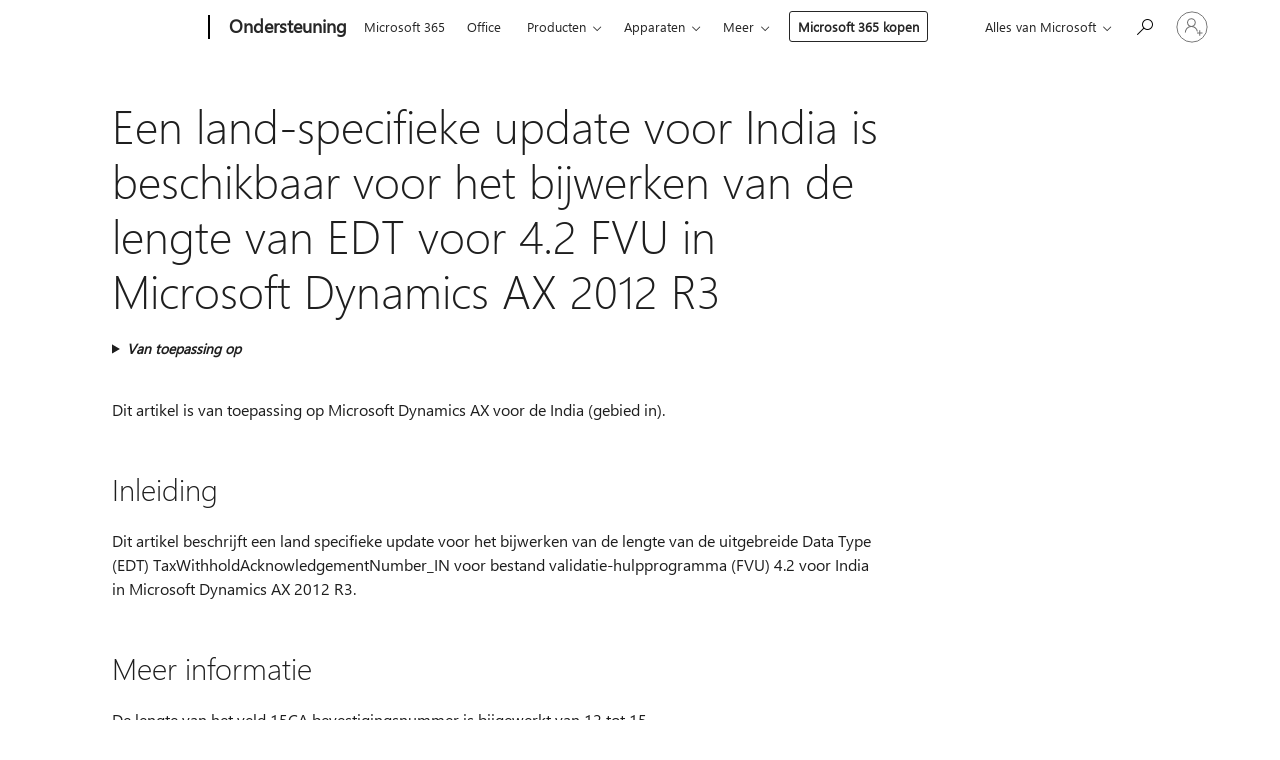

--- FILE ---
content_type: text/html; charset=utf-8
request_url: https://support.microsoft.com/nl-nl/topic/een-land-specifieke-update-voor-india-is-beschikbaar-voor-het-bijwerken-van-de-lengte-van-edt-voor-4-2-fvu-in-microsoft-dynamics-ax-2012-r3-ba96b964-4da7-4909-0f52-49b40b8039a6
body_size: 172910
content:

<!DOCTYPE html>
<html lang="nl-NL" dir="ltr">
<head>
	<meta charset="utf-8" />
	<meta name="viewport" content="width=device-width, initial-scale=1.0" />
	<title>Een land-specifieke update voor India is beschikbaar voor het bijwerken van de lengte van EDT voor 4.2 FVU in Microsoft Dynamics AX 2012 R3 - Microsoft Ondersteuning</title>
	
	
		<link rel="canonical" href="https://support.microsoft.com/nl-nl/topic/een-land-specifieke-update-voor-india-is-beschikbaar-voor-het-bijwerken-van-de-lengte-van-edt-voor-4-2-fvu-in-microsoft-dynamics-ax-2012-r3-ba96b964-4da7-4909-0f52-49b40b8039a6" />

			<link rel="alternate" hreflang="ar-SA" href="https://support.microsoft.com/ar-sa/topic/%D9%8A%D8%AA%D9%88%D9%81%D8%B1-%D8%AA%D8%AD%D8%AF%D9%8A%D8%AB%D9%8B%D8%A7-%D8%A7%D9%84%D9%82%D8%B7%D8%B1%D9%8A%D8%A9-%D9%84%D9%84%D9%87%D9%86%D8%AF-%D9%84%D8%A7%D8%B3%D8%AA%D9%83%D9%85%D8%A7%D9%84-%D8%B7%D9%88%D9%84-edt-4-2-%D9%81%D9%81%D9%88-%D9%81%D9%8A-microsoft-dynamics-ax-2012-r3-ba96b964-4da7-4909-0f52-49b40b8039a6" />
			<link rel="alternate" hreflang="bg-BG" href="https://support.microsoft.com/bg-bg/topic/%D0%B0%D0%BA%D1%82%D1%83%D0%B0%D0%BB%D0%B8%D0%B7%D0%B0%D1%86%D0%B8%D1%8F-%D0%BD%D0%B0-%D1%81%D0%BF%D0%B5%D1%86%D0%B8%D1%84%D0%B8%D1%87%D0%BD%D0%B8-%D0%B7%D0%B0-%D0%B8%D0%BD%D0%B4%D0%B8%D1%8F-%D0%B5-%D0%B4%D0%BE%D1%81%D1%82%D1%8A%D0%BF%D0%B5%D0%BD-%D0%B7%D0%B0-%D0%B0%D0%BA%D1%82%D1%83%D0%B0%D0%BB%D0%B8%D0%B7%D0%B8%D1%80%D0%B0%D0%BD%D0%B5-%D0%BD%D0%B0-%D0%B4%D1%8A%D0%BB%D0%B6%D0%B8%D0%BD%D0%B0%D1%82%D0%B0-%D0%BD%D0%B0-edt-%D0%B7%D0%B0-fvu-4-2-%D0%B2-microsoft-dynamics-ax-2012-r3-ba96b964-4da7-4909-0f52-49b40b8039a6" />
			<link rel="alternate" hreflang="cs-CZ" href="https://support.microsoft.com/cs-cz/topic/aktualizace-specifick%C3%A9-pro-zemi-kter%C3%BD-pro-indii-je-k-dispozici-aktualizace-pro-4-2-fvu-v-aplikaci-microsoft-dynamics-ax-2012-r3-d%C3%A9lky-tohoto-roz%C5%A1%C3%AD%C5%99en%C3%A9ho-datov%C3%A9ho-typu-ba96b964-4da7-4909-0f52-49b40b8039a6" />
			<link rel="alternate" hreflang="de-DE" href="https://support.microsoft.com/de-de/topic/eine-l%C3%A4nderspezifische-update-f%C3%BCr-indien-steht-f%C3%BCr-die-l%C3%A4nge-der-edt-f%C3%BCr-diejenige-4-2-in-microsoft-dynamics-ax-2012-r3-aktualisieren-ba96b964-4da7-4909-0f52-49b40b8039a6" />
			<link rel="alternate" hreflang="el-GR" href="https://support.microsoft.com/el-gr/topic/%CE%B4%CE%B9%CE%B1%CF%84%CE%AF%CE%B8%CE%B5%CF%84%CE%B1%CE%B9-%CE%BC%CE%B9%CE%B1-%CE%B5%CE%BD%CE%B7%CE%BC%CE%B5%CF%81%CF%89%CE%BC%CE%AD%CE%BD%CE%B7-%CE%AD%CE%BA%CE%B4%CE%BF%CF%83%CE%B7-%CF%83%CF%85%CE%B3%CE%BA%CE%B5%CE%BA%CF%81%CE%B9%CE%BC%CE%AD%CE%BD%CE%B7-%CF%87%CF%8E%CF%81%CE%B1-%CE%B3%CE%B9%CE%B1-%CF%84%CE%B7%CE%BD-%CE%B9%CE%BD%CE%B4%CE%AF%CE%B1-%CE%B3%CE%B9%CE%B1-%CF%84%CE%B7%CE%BD-%CE%B5%CE%BD%CE%B7%CE%BC%CE%AD%CF%81%CF%89%CF%83%CE%B7-%CF%84%CE%BF-%CE%BC%CE%AE%CE%BA%CE%BF%CF%82-%CF%84%CE%BF%CF%85-edt-%CE%B3%CE%B9%CE%B1-fvu-4-2-%CF%83%CF%84%CE%BF-microsoft-dynamics-ax-2012-r3-ba96b964-4da7-4909-0f52-49b40b8039a6" />
			<link rel="alternate" hreflang="en-AU" href="https://support.microsoft.com/en-au/topic/a-country-specific-update-for-india-is-available-for-updating-the-length-of-edt-for-fvu-4-2-in-microsoft-dynamics-ax-2012-r3-ba96b964-4da7-4909-0f52-49b40b8039a6" />
			<link rel="alternate" hreflang="en-GB" href="https://support.microsoft.com/en-gb/topic/a-country-specific-update-for-india-is-available-for-updating-the-length-of-edt-for-fvu-4-2-in-microsoft-dynamics-ax-2012-r3-ba96b964-4da7-4909-0f52-49b40b8039a6" />
			<link rel="alternate" hreflang="en-US" href="https://support.microsoft.com/en-us/topic/a-country-specific-update-for-india-is-available-for-updating-the-length-of-edt-for-fvu-4-2-in-microsoft-dynamics-ax-2012-r3-ba96b964-4da7-4909-0f52-49b40b8039a6" />
			<link rel="alternate" hreflang="es-ES" href="https://support.microsoft.com/es-es/topic/hay-una-actualizaci%C3%B3n-espec%C3%ADfica-del-pa%C3%ADs-para-la-india-para-la-actualizaci%C3%B3n-de-la-longitud-de-la-edt-para-4-2-fvu-en-microsoft-dynamics-ax-2012-r3-ba96b964-4da7-4909-0f52-49b40b8039a6" />
			<link rel="alternate" hreflang="et-EE" href="https://support.microsoft.com/et-ee/topic/india-riigi-uuendus-on-saadaval-ajakohastamine-edt-pikkus-m%C3%B5eldud-fvu-4-2-microsoft-dynamics-ax-2012-r3-ba96b964-4da7-4909-0f52-49b40b8039a6" />
			<link rel="alternate" hreflang="fr-FR" href="https://support.microsoft.com/fr-fr/topic/une-mise-%C3%A0-jour-sp%C3%A9cifiques-%C3%A0-un-pays-pour-l-inde-est-disponible-pour-la-mise-%C3%A0-jour-de-la-longueur-de-l-edt-pour-4-2-fvu-dans-microsoft-dynamics-ax-2012-r3-ba96b964-4da7-4909-0f52-49b40b8039a6" />
			<link rel="alternate" hreflang="he-IL" href="https://support.microsoft.com/he-il/topic/%D7%A7%D7%99%D7%99%D7%9D-%D7%A2%D7%93%D7%9B%D7%95%D7%9F-%D7%A1%D7%A4%D7%A6%D7%99%D7%A4%D7%99-%D7%9C%D7%9E%D7%93%D7%99%D7%A0%D7%94-%D7%A2%D7%91%D7%95%D7%A8-%D7%94%D7%95%D7%93%D7%95-%D7%96%D7%9E%D7%99%D7%9F-%D7%A2%D7%91%D7%95%D7%A8-%D7%A2%D7%93%D7%9B%D7%95%D7%9F-%D7%90%D7%95%D7%A8%D7%9A-edt-%D7%A2%D7%91%D7%95%D7%A8-4-2-fvu-%D7%91-microsoft-dynamics-ax-2012-r3-ba96b964-4da7-4909-0f52-49b40b8039a6" />
			<link rel="alternate" hreflang="id-ID" href="https://support.microsoft.com/id-id/topic/pemutakhiran-negara-khusus-untuk-india-tersedia-untuk-memperbarui-panjang-edt-untuk-fvu-4-2-di-microsoft-dynamics-ax-2012-r3-ba96b964-4da7-4909-0f52-49b40b8039a6" />
			<link rel="alternate" hreflang="it-IT" href="https://support.microsoft.com/it-it/topic/un-aggiornamento-di-specifiche-del-paese-per-l-india-%C3%A8-disponibile-per-l-aggiornamento-della-lunghezza-di-new-york-per-4-2-fvu-in-microsoft-dynamics-ax-2012-r3-ba96b964-4da7-4909-0f52-49b40b8039a6" />
			<link rel="alternate" hreflang="ja-JP" href="https://support.microsoft.com/ja-jp/topic/%E3%82%A4%E3%83%B3%E3%83%89%E3%81%AE%E5%9B%BD%E3%81%AB%E5%9B%BA%E6%9C%89%E3%81%AE%E6%9B%B4%E6%96%B0%E3%83%97%E3%83%AD%E3%82%B0%E3%83%A9%E3%83%A0%E3%81%8C-microsoft-dynamics-ax-2012-%E3%81%AE-r3-%E3%81%A7-fvu-4-2-%E3%81%AE-edt-%E3%81%AE%E9%95%B7%E3%81%95%E3%82%92%E6%9B%B4%E6%96%B0%E3%81%99%E3%82%8B%E3%81%9F%E3%82%81%E3%81%AB%E4%BD%BF%E7%94%A8%E3%81%A7%E3%81%8D%E3%81%BE%E3%81%99-ba96b964-4da7-4909-0f52-49b40b8039a6" />
			<link rel="alternate" hreflang="ko-KR" href="https://support.microsoft.com/ko-kr/topic/%EC%9D%B8%EB%8F%84-%EA%B5%AD%EA%B0%80%EB%B3%84-%EC%97%85%EB%8D%B0%EC%9D%B4%ED%8A%B8-edt%EC%9D%98-%EA%B8%B8%EC%9D%B4%EC%97%90%EC%84%9C-microsoft-dynamics-ax-2012-r3-fvu-4-2%EC%97%90-%EB%8C%80-%ED%95%9C-%EC%97%85%EB%8D%B0%EC%9D%B4%ED%8A%B8%EB%A5%BC-%EC%82%AC%EC%9A%A9%ED%95%A0-%EC%88%98%EB%8A%94-ba96b964-4da7-4909-0f52-49b40b8039a6" />
			<link rel="alternate" hreflang="lt-LT" href="https://support.microsoft.com/lt-lt/topic/konkre%C4%8Dioms-atnaujinimas-indijoje-yra-atnaujinant-edt-ilgis-u%C5%BE-fvu-4-2-microsoft-dynamics-ax-2012-r3-ba96b964-4da7-4909-0f52-49b40b8039a6" />
			<link rel="alternate" hreflang="lv-LV" href="https://support.microsoft.com/lv-lv/topic/indijas-specifiska-atjaunin%C4%81jums-ir-pieejams-j%C4%81atjauno-fvu-4-2-microsoft-dynamics-ax-2012-r3-edt-garums-ba96b964-4da7-4909-0f52-49b40b8039a6" />
			<link rel="alternate" hreflang="nb-NO" href="https://support.microsoft.com/nb-no/topic/en-land-spesifikk-oppdatering-for-india-er-tilgjengelig-for-oppdatering-av-lengden-p%C3%A5-edt-for-fvu-4-2-i-microsoft-dynamics-ax-2012-r3-ba96b964-4da7-4909-0f52-49b40b8039a6" />
			<link rel="alternate" hreflang="nl-NL" href="https://support.microsoft.com/nl-nl/topic/een-land-specifieke-update-voor-india-is-beschikbaar-voor-het-bijwerken-van-de-lengte-van-edt-voor-4-2-fvu-in-microsoft-dynamics-ax-2012-r3-ba96b964-4da7-4909-0f52-49b40b8039a6" />
			<link rel="alternate" hreflang="pl-PL" href="https://support.microsoft.com/pl-pl/topic/aktualizacja-specyficzne-dla-indii-jest-dost%C4%99pna-do-aktualizacji-d%C5%82ugo%C5%9B%C4%87-rozszerzonego-typu-danych-dla-fvu-4-2-w-microsoft-dynamics-ax-2012-r3-ba96b964-4da7-4909-0f52-49b40b8039a6" />
			<link rel="alternate" hreflang="pt-BR" href="https://support.microsoft.com/pt-br/topic/uma-atualiza%C3%A7%C3%A3o-espec%C3%ADfica-do-pa%C3%ADs-para-a-%C3%ADndia-est%C3%A1-dispon%C3%ADvel-para-atualizar-o-tamanho-do-edt-de-fvu-4-2-no-microsoft-dynamics-ax-2012-r3-ba96b964-4da7-4909-0f52-49b40b8039a6" />
			<link rel="alternate" hreflang="pt-PT" href="https://support.microsoft.com/pt-pt/topic/uma-actualiza%C3%A7%C3%A3o-espec%C3%ADfica-do-pa%C3%ADs-para-a-%C3%ADndia-est%C3%A1-dispon%C3%ADvel-para-actualizar-o-comprimento-da-edt-para-4-2-fvu-no-microsoft-dynamics-ax-2012-r3-ba96b964-4da7-4909-0f52-49b40b8039a6" />
			<link rel="alternate" hreflang="ro-RO" href="https://support.microsoft.com/ro-ro/topic/este-disponibil%C4%83-o-actualizare-de-specific-de-%C8%9Bar%C4%83-pentru-india-pentru-actualizarea-lungimea-edt-pentru-fvu-4-2-%C3%AEn-microsoft-dynamics-ax-2012-r3-ba96b964-4da7-4909-0f52-49b40b8039a6" />
			<link rel="alternate" hreflang="ru-RU" href="https://support.microsoft.com/ru-ru/topic/%D0%B4%D0%BB%D1%8F-%D0%BE%D0%B1%D0%BD%D0%BE%D0%B2%D0%BB%D0%B5%D0%BD%D0%B8%D1%8F-%D0%B4%D0%BB%D0%B8%D0%BD%D1%8B-edt-%D0%B4%D0%BB%D1%8F-fvu-4-2-%D0%B2-microsoft-dynamics-ax-2012-r3-%D0%B4%D0%BE%D1%81%D1%82%D1%83%D0%BF%D0%BD%D0%BE-%D0%BE%D0%B1%D0%BD%D0%BE%D0%B2%D0%BB%D0%B5%D0%BD%D0%B8%D0%B5-%D1%81%D1%82%D1%80%D0%B0%D0%BD%D1%8B-%D0%B4%D0%BB%D1%8F-%D0%B8%D0%BD%D0%B4%D0%B8%D0%B8-ba96b964-4da7-4909-0f52-49b40b8039a6" />
			<link rel="alternate" hreflang="sk-SK" href="https://support.microsoft.com/sk-sk/topic/%C5%A1pecifick%C3%A9-pre-indiu-je-dostupn%C3%A1-pre-aktualiz%C3%A1ciu-d%C4%BA%C5%BEka-edt-fvu-4-2-v-microsoft-dynamics-ax-2012-r3-ba96b964-4da7-4909-0f52-49b40b8039a6" />
			<link rel="alternate" hreflang="sv-SE" href="https://support.microsoft.com/sv-se/topic/en-landspecifik-uppdatering-f%C3%B6r-indien-%C3%A4r-tillg%C3%A4nglig-f%C3%B6r-uppdatering-av-l%C3%A4ngden-p%C3%A5-edt-f%C3%B6r-fvu-4-2-i-microsoft-dynamics-ax-2012-r3-ba96b964-4da7-4909-0f52-49b40b8039a6" />
			<link rel="alternate" hreflang="th-TH" href="https://support.microsoft.com/th-th/topic/%E0%B8%81%E0%B8%B2%E0%B8%A3%E0%B8%9B%E0%B8%A3%E0%B8%B1%E0%B8%9A%E0%B8%9B%E0%B8%A3%E0%B8%B8%E0%B8%87%E0%B9%80%E0%B8%89%E0%B8%9E%E0%B8%B2%E0%B8%B0%E0%B8%9B%E0%B8%A3%E0%B8%B0%E0%B9%80%E0%B8%97%E0%B8%A8%E0%B8%AA%E0%B8%B3%E0%B8%AB%E0%B8%A3%E0%B8%B1%E0%B8%9A%E0%B8%AD%E0%B8%B4%E0%B8%99%E0%B9%80%E0%B8%94%E0%B8%B5%E0%B8%A2%E0%B8%9E%E0%B8%A3%E0%B9%89%E0%B8%AD%E0%B8%A1%E0%B9%83%E0%B8%8A%E0%B9%89%E0%B8%87%E0%B8%B2%E0%B8%99%E0%B8%AA%E0%B8%B3%E0%B8%AB%E0%B8%A3%E0%B8%B1%E0%B8%9A%E0%B8%81%E0%B8%B2%E0%B8%A3%E0%B8%9B%E0%B8%A3%E0%B8%B1%E0%B8%9A%E0%B8%9B%E0%B8%A3%E0%B8%B8%E0%B8%87%E0%B8%84%E0%B8%A7%E0%B8%B2%E0%B8%A1%E0%B8%A2%E0%B8%B2%E0%B8%A7%E0%B8%82%E0%B8%AD%E0%B8%87-edt-%E0%B8%AA%E0%B8%B3%E0%B8%AB%E0%B8%A3%E0%B8%B1%E0%B8%9A-fvu-4-2-%E0%B9%83%E0%B8%99-r3-2012-%E0%B8%82%E0%B8%AD%E0%B8%87-ax-dynamics-microsoft-ba96b964-4da7-4909-0f52-49b40b8039a6" />
			<link rel="alternate" hreflang="tr-TR" href="https://support.microsoft.com/tr-tr/topic/hindistan-%C3%BClkeye-%C3%B6zg%C3%BC-g%C3%BCncelle%C5%9Ftirmesi-edt-uzunlu%C4%9Fu-fvu-4-2-microsoft-dynamics-ax-2012-r3-olarak-g%C3%BCncelle%C5%9Ftirmek-i%C3%A7in-kullan%C4%B1labilir-ba96b964-4da7-4909-0f52-49b40b8039a6" />
			<link rel="alternate" hreflang="uk-UA" href="https://support.microsoft.com/uk-ua/topic/%D0%BF%D0%B5%D0%B2%D0%BD%D0%BE%D1%97-%D0%BA%D1%80%D0%B0%D1%97%D0%BD%D0%B8-%D0%BE%D0%BD%D0%BE%D0%B2%D0%BB%D0%B5%D0%BD%D0%BD%D1%8F-%D0%B4%D0%BB%D1%8F-%D1%96%D0%BD%D0%B4%D1%96%D1%97-%D0%B4%D0%BE%D1%81%D1%82%D1%83%D0%BF%D0%BD%D0%B5-%D0%BE%D0%BD%D0%BE%D0%B2%D0%BB%D0%B5%D0%BD%D0%BD%D1%8F-%D0%B4%D0%BE%D0%B2%D0%B6%D0%B8%D0%BD%D0%B0-edt-%D0%B4%D0%BB%D1%8F-fvu-4-2-%D0%B2-microsoft-dynamics-ax-2012-r3-ba96b964-4da7-4909-0f52-49b40b8039a6" />
			<link rel="alternate" hreflang="vi-VN" href="https://support.microsoft.com/vi-vn/topic/b%E1%BA%A3n-c%E1%BA%ADp-nh%E1%BA%ADt-qu%E1%BB%91c-gia-c%E1%BB%A5-th%E1%BB%83-cho-%E1%BA%A5n-%C4%91%E1%BB%99-c%C3%B3-c%E1%BA%ADp-nh%E1%BA%ADt-th%E1%BB%9Di-edt-cho-fvu-4-2-trong-microsoft-dynamics-ax-2012-r3-ba96b964-4da7-4909-0f52-49b40b8039a6" />
			<link rel="alternate" hreflang="zh-CN" href="https://support.microsoft.com/zh-cn/topic/%E5%8D%B0%E5%BA%A6%E7%9A%84%E5%9B%BD%E5%AE%B6-%E5%9C%B0%E5%8C%BA%E7%89%B9%E5%AE%9A%E6%9B%B4%E6%96%B0%E6%98%AF%E5%8F%AF%E7%94%A8%E4%BA%8E%E6%9B%B4%E6%96%B0-microsoft-dynamics-ax-2012-r3-%E4%B8%AD%E7%9A%84-fvu-4-2-edt-%E7%9A%84%E9%95%BF%E5%BA%A6-ba96b964-4da7-4909-0f52-49b40b8039a6" />
			<link rel="alternate" hreflang="zh-HK" href="https://support.microsoft.com/zh-hk/topic/%E5%8D%B0%E5%BA%A6%E7%9A%84%E5%9C%8B%E5%AE%B6-%E5%9C%B0%E5%8D%80%E7%89%B9%E5%AE%9A%E6%9B%B4%E6%96%B0%E9%81%A9%E7%94%A8%E6%96%BC%E5%9C%A8-microsoft-%E5%8B%95%E6%85%8B-ax-2012-r3-fvu-4-2-%E6%9B%B4%E6%96%B0-edt-%E7%9A%84%E9%95%B7%E5%BA%A6-ba96b964-4da7-4909-0f52-49b40b8039a6" />
			<link rel="alternate" hreflang="zh-TW" href="https://support.microsoft.com/zh-tw/topic/%E5%8D%B0%E5%BA%A6%E7%9A%84%E5%9C%8B%E5%AE%B6-%E5%9C%B0%E5%8D%80%E7%89%B9%E5%AE%9A%E6%9B%B4%E6%96%B0%E9%81%A9%E7%94%A8%E6%96%BC%E5%9C%A8-microsoft-%E5%8B%95%E6%85%8B-ax-2012-r3-fvu-4-2-%E6%9B%B4%E6%96%B0-edt-%E7%9A%84%E9%95%B7%E5%BA%A6-ba96b964-4da7-4909-0f52-49b40b8039a6" />
	<meta name="awa-articleGuid" content="ba96b964-4da7-4909-0f52-49b40b8039a6" />
	
	<meta name="description" content="Beschrijving van een land-specifieke update voor het bijwerken van de lengte van de uitgebreide Data Type (EDT) TaxWithholdAcknowledgementNumber_IN voor bestand validatie-hulpprogramma (FVU) 4.2 voor India in Microsoft Dynamics AX 2012 R3." />
	<meta name="firstPublishedDate" content="2017-02-14" />
	<meta name="lastPublishedDate" content="2021-12-19" />
	<meta name="commitId" content="73f9d93c80cf9f44b00c522a2da1a0217c60d54a" />
	<meta name="schemaName" content="ARTICLE" />
	<meta name="awa-schemaName" content="ARTICLE" />

	
	
	
	
	
	<meta name="search.description" content="Beschrijving van een land-specifieke update voor het bijwerken van de lengte van de uitgebreide Data Type (EDT) TaxWithholdAcknowledgementNumber_IN voor bestand validatie-hulpprogramma (FVU) 4.2 voor India in Microsoft Dynamics AX 2012 R3." />
	<meta name="search.IsOfficeDoc" content="true" />
	
	
	
	
	<meta name="search.products" content="b9c20e38-2b2c-db23-aa59-28f858b6e6af,bdfc9ffc-1217-b87c-a5c3-bea55673be01" />
	
	
	
	<meta name="search.mkt" content="nl-NL" />

	<meta name="ms.product" content="b9c20e38-2b2c-db23-aa59-28f858b6e6af,bdfc9ffc-1217-b87c-a5c3-bea55673be01" />
	<meta name="ms.productName" content="Dynamics AX 2012 R3" />
	<meta name="ms.lang" content="nl" />
	<meta name="ms.loc" content="NL" />
	<meta name="ms.ocpub.assetID" content="ba96b964-4da7-4909-0f52-49b40b8039a6" />

	<meta name="awa-kb_id" content="2969125" />
	<meta name="awa-isContactUsAllowed" content="false" />
	<meta name="awa-asst" content="ba96b964-4da7-4909-0f52-49b40b8039a6" />
	<meta name="awa-pageType" content="Article" />
	



	


<meta name="awa-env" content="Production" />
<meta name="awa-market" content="nl-NL" />
<meta name="awa-contentlang" content="nl" />
<meta name="awa-userFlightingId" content="486b9704-5204-42ee-8b7f-c7c6428257ab" />
<meta name="awa-expid" content="P-R-1753027-1-1;P-R-1087983-1-1;P-E-1693585-2-3;P-E-1661482-2-3;P-E-1660511-2-3;P-E-1656596-2-5;P-E-1551018-2-8;P-E-1585233-2-3;P-E-1570667-C1-4;P-E-1560750-2-7;P-E-1554013-2-6;P-E-1536917-C1-5;P-E-1526785-2-5;P-E-1260007-C1-3;P-E-1046152-C1-3;P-R-1545158-1-4;P-R-1426254-2-6;P-R-1392118-1-2;P-R-1245128-2-4;P-R-1235984-2-3;P-R-1211158-1-4;P-R-1150391-2-8;P-R-1150395-2-8;P-R-1150399-2-8;P-R-1150396-2-8;P-R-1150394-2-8;P-R-1150390-2-8;P-R-1150386-2-8;P-R-1146801-1-11;P-R-1141562-1-2;P-R-1141283-2-9;P-R-1136354-8-9;P-R-1119659-1-16;P-R-1119437-1-17;P-R-1116805-2-18;P-R-1116803-2-20;P-R-1114100-1-2;P-R-1100996-2-14;P-R-1096341-2-6;P-R-1088825-2-10;P-R-1089468-1-2;P-R-1085248-1-2;P-R-1072011-12-8;P-R-1033854-4-6;P-R-1029969-4-4;P-R-1020735-7-10;P-R-1018544-4-7;P-R-1009708-2-9;P-R-1005895-2-11;P-R-113175-4-7;P-R-113174-1-2;P-R-110379-1-7;P-R-107838-1-7;P-R-106524-1-3;P-R-103787-2-5;P-R-101783-1-2;P-R-97577-1-5;P-R-97457-1-10;P-R-94390-1-2;P-R-94360-10-25;P-R-93416-1-3;P-R-90963-2-2;P-R-73296-2-15" />
<meta name="awa-irisId" />
<meta name="awa-origindatacenter" content="Central US" />
<meta name="awa-variationid" content="ECS" />
<meta name="awa-prdct" content="office.com" />
<meta name="awa-stv" content="3.0.0-da462b137a93dc2abfbf062018a2e2012f13a31b&#x2B;da462b137a93dc2abfbf062018a2e2012f13a31b" />


 
	<meta name="awa-title" content="Een land-specifieke update voor India is beschikbaar voor het bijwerken van de lengte van EDT voor 4.2 FVU in Microsoft Dynamics AX 2012 R3 - Microsoft Ondersteuning" />
	
	<meta name="awa-selfHelpExp" content="railbanner_m365" />
	<meta name="awa-dataBoundary" content="WW" />

	<link rel="stylesheet" href="/css/fonts/site-fonts.css?v=XWcxZPSEmN3tnHWAVMOFsAlPJq7aug49fUGb8saTNjw" />
	<link rel="stylesheet" href="/css/glyphs/glyphs.css?v=VOnvhT441Pay0WAKH5gdcXXigXpiuNbaQcI9DgXyoDE" />

	

    <link rel="dns-prefetch" href="https://aadcdn.msftauth.net" />
    <link rel="preconnect" href="https://aadcdn.msftauth.net" crossorigin=&quot;anonymous&quot; />
    <link rel="dns-prefetch" href="https://browser.events.data.microsoft.com" />
    <link rel="preconnect" href="https://browser.events.data.microsoft.com" crossorigin=&quot;anonymous&quot; />
    <link rel="dns-prefetch" href="https://c.s-microsoft.com" />
    <link rel="preconnect" href="https://c.s-microsoft.com" crossorigin=&quot;anonymous&quot; />
    <link rel="dns-prefetch" href="https://img-prod-cms-rt-microsoft-com.akamaized.net" />
    <link rel="preconnect" href="https://img-prod-cms-rt-microsoft-com.akamaized.net" crossorigin=&quot;anonymous&quot; />
    <link rel="dns-prefetch" href="https://js.monitor.azure.com" />
    <link rel="preconnect" href="https://js.monitor.azure.com" crossorigin=&quot;anonymous&quot; />
    <link rel="dns-prefetch" href="https://logincdn.msauth.net" />
    <link rel="preconnect" href="https://logincdn.msauth.net" crossorigin=&quot;anonymous&quot; />
    <link rel="dns-prefetch" href="https://mem.gfx.ms" />
    <link rel="preconnect" href="https://mem.gfx.ms" crossorigin=&quot;anonymous&quot; />
    <link rel="dns-prefetch" href="https://www.microsoft.com" />
    <link rel="preconnect" href="https://www.microsoft.com" crossorigin=&quot;anonymous&quot; />


	<link rel="stylesheet" href="/css/Article/article.css?v=0L89BVeP4I_vlf3G71MrPYAXM1CtRPw6ZcJwIduUvCA" />
	
	<link rel="stylesheet" href="/css/SearchBox/search-box.css?v=bybwzGBajHicVXspVs540UfV0swW0vCbOmBjBryj9N4" />
	<link rel="stylesheet" href="/css/sitewide/articleCss-overwrite.css?v=D0lQRoIlvFHSQBRTb-gAQ5KkFe8B8NuSoliBjnT5xZ4" />
	
	
	<link rel="stylesheet" href="/css/MeControlCallout/teaching-callout.css?v=690pjf05o15fVEafEpUwgaF8vqVfOkp5wP1Jl9gE99U" />
	
	<noscript>
		<link rel="stylesheet" href="/css/Article/article.noscript.css?v=88-vV8vIkcKpimEKjULkqpt8CxdXf5avAeGxsHgVOO0" />
	</noscript>

	<link rel="stylesheet" href="/css/promotionbanner/promotion-banner.css?v=cAmflE3c6Gw7niTOiMPEie9MY87yDE2mSl3DO7_jZRI" media="none" onload="this.media=&#x27;all&#x27;" /><noscript><link href="/css/promotionbanner/promotion-banner.css?v=cAmflE3c6Gw7niTOiMPEie9MY87yDE2mSl3DO7_jZRI" rel="stylesheet"></noscript>
	
	<link rel="stylesheet" href="/css/ArticleSupportBridge/article-support-bridge.css?v=R_P0TJvD9HoRHQBEdvBR1WhNn7dSbvOYWmVA9taxbpM" media="none" onload="this.media=&#x27;all&#x27;" /><noscript><link href="/css/ArticleSupportBridge/article-support-bridge.css?v=R_P0TJvD9HoRHQBEdvBR1WhNn7dSbvOYWmVA9taxbpM" rel="stylesheet"></noscript>
	<link rel="stylesheet" href="/css/StickyFeedback/sticky-feedback.css?v=cMfNdAUue7NxZUj3dIt_v5DIuzmw9ohJW109iXQpWnI" media="none" onload="this.media=&#x27;all&#x27;" /><noscript><link href="/css/StickyFeedback/sticky-feedback.css?v=cMfNdAUue7NxZUj3dIt_v5DIuzmw9ohJW109iXQpWnI" rel="stylesheet"></noscript>
	<link rel="stylesheet" href="/css/feedback/feedback.css?v=Rkcw_yfLWOMtOcWOljMOiZgymMcrG0GDpo4Lf-TUzPo" media="none" onload="this.media=&#x27;all&#x27;" /><noscript><link href="/css/feedback/feedback.css?v=Rkcw_yfLWOMtOcWOljMOiZgymMcrG0GDpo4Lf-TUzPo" rel="stylesheet"></noscript>
	
	

	<link rel="apple-touch-icon" sizes="180x180" href="/apple-touch-icon.png">
<link rel="icon" type="image/png" sizes="32x32" href="/favicon-32x32.png">
<link rel="icon" type="image/png" sizes="16x16" href="/favicon-16x16.png">


	
        <link rel="stylesheet" href="https://www.microsoft.com/onerfstatics/marketingsites-wcus-prod/west-european/shell/_scrf/css/themes=default.device=uplevel_web_pc/63-57d110/c9-be0100/a6-e969ef/43-9f2e7c/82-8b5456/a0-5d3913/4f-460e79/ae-f1ac0c?ver=2.0&amp;_cf=02242021_3231" type="text/css" media="all" />
    

	
	
	<script type="text/javascript">
		var OOGlobal = {
			BaseDomain: location.protocol + "//" + location.host,
			Culture: "nl-NL",
			Language: "nl",
			LCID: "1043",
			IsAuthenticated: "False",
			WebAppUrl: "https://office.com/start",
			GUID: "ba96b964-4da7-4909-0f52-49b40b8039a6",
			Platform: navigator.platform,
			MixOembedUrl: "https://mix.office.com/oembed/",
			MixWatchUrl: "https://mix.office.com/watch/"
		};
	</script>

	
		


<script type="text/javascript">
	(function () {
		var creativeReady = false;
		var isSilentSignInComplete = false;
		var authInfo = {
			authType: "None",
			puid: "",
			tenantId: "",
			isAdult: true
			};

		var renderPromotion = function (dataBoundary) {
			if (creativeReady && isSilentSignInComplete) {
				window.UcsCreative.renderTemplate({
					partnerId: "7bb7e07d-3e57-4ee3-b78f-26a4292b841a",
					shouldSetUcsMuid: true,
					dataBoundary: dataBoundary,
					attributes: {
						placement: "88000534",
						locale: "nl-nl",
						country: "nl",
						scs_ecsFlightId: "P-R-1753027-1;P-R-1087983-1;P-E-1693585-2;P-E-1661482-2;P-E-1660511-2;P-E-1656596-2;P-E-1551018-2;P-E-1585233-2;P-E-1570667-C1;P-E-1560750-2;P-E-1554013-2;P-E-1536917-C1;P-E-1526785-2;P-E-1260007-C1;P-E-1046152-C1;P-R-1545158-1;P-R-1426254-2;P-R-1392118-1;P-R-1245128-2;P-R-1235984-2;P-R-1211158-1;P-R-1150391-2;P-R-1150395-2;P-R-1150399-2;P-R-1150396-2;P-R-1150394-2;P-R-1150390-2;P-R-1150386-2;P-R-1146801-1;P-R-1141562-1;P-R-1141283-2;P-R-1136354-8;P-R-1119659-1;P-R-1119437-1;P-R-1116805-2;P-R-1116803-2;P-R-1114100-1;P-R-1100996-2;P-R-1096341-2;P-R-1088825-2;P-R-1089468-1;P-R-1085248-1;P-R-1072011-12;P-R-1033854-4;P-R-1029969-4;P-R-1020735-7;P-R-1018544-4;P-R-1009708-2;P-R-1005895-2;P-R-113175-4;P-R-113174-1;P-R-110379-1;P-R-107838-1;P-R-106524-1;P-R-103787-2;P-R-101783-1;P-R-97577-1;P-R-97457-1;P-R-94390-1;P-R-94360-10;P-R-93416-1;P-R-90963-2;P-R-73296-2",
						SCS_promotionCategory: "uhfbuybutton;railbanner_m365",
						articleType: "railbanner_m365",
						operatingSystem: "Mac",
						authType: authInfo.authType,
						PUID: authInfo.puid,
						TenantId: authInfo.tenantId,
                        TOPT: "",
                        AdditionalBannerId: "ucsRailInlineContainer",
					}
				});
			}
		};

		window.document.addEventListener('ucsCreativeRendered', function () {
			if (typeof window.initPromotionLogger !== 'undefined') {
				window.initPromotionLogger();
			}
		});

		window.document.addEventListener('ucsCreativeReady', function () {
			creativeReady = true;
			renderPromotion("WW");
		});

		if (!isSilentSignInComplete) {
			window.document.addEventListener('silentSignInComplete', function (event) {
				if (event.detail && event.detail.puid) {
					authInfo.isAdult = event.detail.isAdult;
					authInfo.authType = event.detail.authType;
					authInfo.puid = event.detail.puid;
					authInfo.tenantId = event.detail.account.tenantId;
				}

				isSilentSignInComplete = true;
				renderPromotion(event.detail.dataBoundary);
			});
		}
	})();
</script>

<script type="text/javascript" defer src="/lib/ucs/dist/ucsCreativeService.js?v=RNwXI4r6IRH1mrd2dPPGZEYOQnUcs8HAddnyceXlw88"></script>
	

	<script>
		if (window.location.search) {
			var params = new URLSearchParams(window.location.search);
			if (params.has('action') && params.get('action') === 'download'){
				params.delete('action');
			}

			history.replaceState({}, '', window.location.pathname + (params.toString() ? '?' + params.toString() : ''));
		}
	</script>


</head>
<body class="supCont ocArticle">
	<div id="ocBodyWrapper">
		

		<div class="ucsUhfContainer"></div>

		
            <div id="headerArea" class="uhf"  data-m='{"cN":"headerArea","cT":"Area_coreuiArea","id":"a1Body","sN":1,"aN":"Body"}'>
                <div id="headerRegion"      data-region-key="headerregion" data-m='{"cN":"headerRegion","cT":"Region_coreui-region","id":"r1a1","sN":1,"aN":"a1"}' >

    <div  id="headerUniversalHeader" data-m='{"cN":"headerUniversalHeader","cT":"Module_coreui-universalheader","id":"m1r1a1","sN":1,"aN":"r1a1"}'  data-module-id="Category|headerRegion|coreui-region|headerUniversalHeader|coreui-universalheader">
        






        <a id="uhfSkipToMain" class="m-skip-to-main" href="javascript:void(0)" data-href="#supArticleContent" tabindex="0" data-m='{"cN":"Skip to content_nonnav","id":"nn1m1r1a1","sN":1,"aN":"m1r1a1"}'>Overslaan naar hoofdinhoud</a>


<header class="c-uhfh context-uhf no-js c-sgl-stck c-category-header " itemscope="itemscope" data-header-footprint="/SMCConvergence/ContextualHeader-Site, fromService: True"   data-magict="true"   itemtype="http://schema.org/Organization">
    <div class="theme-light js-global-head f-closed  global-head-cont" data-m='{"cN":"Universal Header_cont","cT":"Container","id":"c2m1r1a1","sN":2,"aN":"m1r1a1"}'>
        <div class="c-uhfh-gcontainer-st">
            <button type="button" class="c-action-trigger c-glyph glyph-global-nav-button" aria-label="All Microsoft expand to see list of Microsoft products and services" initialState-label="All Microsoft expand to see list of Microsoft products and services" toggleState-label="Close All Microsoft list" aria-expanded="false" data-m='{"cN":"Mobile menu button_nonnav","id":"nn1c2m1r1a1","sN":1,"aN":"c2m1r1a1"}'></button>
            <button type="button" class="c-action-trigger c-glyph glyph-arrow-htmllegacy c-close-search" aria-label="Zoekopdracht sluiten" aria-expanded="false" data-m='{"cN":"Close Search_nonnav","id":"nn2c2m1r1a1","sN":2,"aN":"c2m1r1a1"}'></button>
                    <a id="uhfLogo" class="c-logo c-sgl-stk-uhfLogo" itemprop="url" href="https://www.microsoft.com" aria-label="Microsoft" data-m='{"cN":"GlobalNav_Logo_cont","cT":"Container","id":"c3c2m1r1a1","sN":3,"aN":"c2m1r1a1"}'>
                        <img alt="" itemprop="logo" class="c-image" src="https://uhf.microsoft.com/images/microsoft/RE1Mu3b.png" role="presentation" aria-hidden="true" />
                        <span itemprop="name" role="presentation" aria-hidden="true">Microsoft</span>
                    </a>
            <div class="f-mobile-title">
                <button type="button" class="c-action-trigger c-glyph glyph-chevron-left" aria-label="Meer menuopties weergeven" data-m='{"cN":"Mobile back button_nonnav","id":"nn4c2m1r1a1","sN":4,"aN":"c2m1r1a1"}'></button>
                <span data-global-title="Startpagina Microsoft" class="js-mobile-title">Ondersteuning</span>
                <button type="button" class="c-action-trigger c-glyph glyph-chevron-right" aria-label="Meer menuopties weergeven" data-m='{"cN":"Mobile forward button_nonnav","id":"nn5c2m1r1a1","sN":5,"aN":"c2m1r1a1"}'></button>
            </div>
                    <div class="c-show-pipe x-hidden-vp-mobile-st">
                        <a id="uhfCatLogo" class="c-logo c-cat-logo" href="https://support.microsoft.com/nl-nl" aria-label="Ondersteuning" itemprop="url" data-m='{"cN":"CatNav_Ondersteuning_nav","id":"n6c2m1r1a1","sN":6,"aN":"c2m1r1a1"}'>
                                <span>Ondersteuning</span>
                        </a>
                    </div>
                <div class="cat-logo-button-cont x-hidden">
                        <button type="button" id="uhfCatLogoButton" class="c-cat-logo-button x-hidden" aria-expanded="false" aria-label="Ondersteuning" data-m='{"cN":"Ondersteuning_nonnav","id":"nn7c2m1r1a1","sN":7,"aN":"c2m1r1a1"}'>
                            Ondersteuning
                        </button>
                </div>



                    <nav id="uhf-g-nav" aria-label="Contextmenu" class="c-uhfh-gnav" data-m='{"cN":"Category nav_cont","cT":"Container","id":"c8c2m1r1a1","sN":8,"aN":"c2m1r1a1"}'>
            <ul class="js-paddle-items">
                    <li class="single-link js-nav-menu x-hidden-none-mobile-vp uhf-menu-item">
                        <a class="c-uhf-nav-link" href="https://support.microsoft.com/nl-nl" data-m='{"cN":"CatNav_Startpagina_nav","id":"n1c8c2m1r1a1","sN":1,"aN":"c8c2m1r1a1"}' > Startpagina </a>
                    </li>
                                        <li class="single-link js-nav-menu uhf-menu-item">
                            <a id="c-shellmenu_0" class="c-uhf-nav-link" href="https://www.microsoft.com/microsoft-365?ocid=cmmttvzgpuy" data-m='{"id":"n2c8c2m1r1a1","sN":2,"aN":"c8c2m1r1a1"}'>Microsoft 365</a>
                        </li>
                        <li class="single-link js-nav-menu uhf-menu-item">
                            <a id="c-shellmenu_1" class="c-uhf-nav-link" href="https://www.microsoft.com/microsoft-365/microsoft-office?ocid=cmml7tr0rib" data-m='{"id":"n3c8c2m1r1a1","sN":3,"aN":"c8c2m1r1a1"}'>Office</a>
                        </li>
                        <li class="nested-menu uhf-menu-item">
                            <div class="c-uhf-menu js-nav-menu">
                                <button type="button" id="c-shellmenu_2"  aria-expanded="false" data-m='{"id":"nn4c8c2m1r1a1","sN":4,"aN":"c8c2m1r1a1"}'>Producten</button>

                                <ul class="" data-class-idn="" aria-hidden="true" data-m='{"cT":"Container","id":"c5c8c2m1r1a1","sN":5,"aN":"c8c2m1r1a1"}'>
        <li class="js-nav-menu single-link" data-m='{"cT":"Container","id":"c1c5c8c2m1r1a1","sN":1,"aN":"c5c8c2m1r1a1"}'>
            <a id="c-shellmenu_3" class="js-subm-uhf-nav-link" href="https://support.microsoft.com/nl-nl/microsoft-365" data-m='{"id":"n1c1c5c8c2m1r1a1","sN":1,"aN":"c1c5c8c2m1r1a1"}'>Microsoft 365</a>
            
        </li>
        <li class="js-nav-menu single-link" data-m='{"cT":"Container","id":"c2c5c8c2m1r1a1","sN":2,"aN":"c5c8c2m1r1a1"}'>
            <a id="c-shellmenu_4" class="js-subm-uhf-nav-link" href="https://support.microsoft.com/nl-nl/outlook" data-m='{"id":"n1c2c5c8c2m1r1a1","sN":1,"aN":"c2c5c8c2m1r1a1"}'>Outlook</a>
            
        </li>
        <li class="js-nav-menu single-link" data-m='{"cT":"Container","id":"c3c5c8c2m1r1a1","sN":3,"aN":"c5c8c2m1r1a1"}'>
            <a id="c-shellmenu_5" class="js-subm-uhf-nav-link" href="https://support.microsoft.com/nl-nl/teams" data-m='{"id":"n1c3c5c8c2m1r1a1","sN":1,"aN":"c3c5c8c2m1r1a1"}'>Microsoft Teams</a>
            
        </li>
        <li class="js-nav-menu single-link" data-m='{"cT":"Container","id":"c4c5c8c2m1r1a1","sN":4,"aN":"c5c8c2m1r1a1"}'>
            <a id="c-shellmenu_6" class="js-subm-uhf-nav-link" href="https://support.microsoft.com/nl-nl/onedrive" data-m='{"id":"n1c4c5c8c2m1r1a1","sN":1,"aN":"c4c5c8c2m1r1a1"}'>OneDrive</a>
            
        </li>
        <li class="js-nav-menu single-link" data-m='{"cT":"Container","id":"c5c5c8c2m1r1a1","sN":5,"aN":"c5c8c2m1r1a1"}'>
            <a id="c-shellmenu_7" class="js-subm-uhf-nav-link" href="https://support.microsoft.com/nl-nl/microsoft-copilot" data-m='{"id":"n1c5c5c8c2m1r1a1","sN":1,"aN":"c5c5c8c2m1r1a1"}'>Microsoft Copilot</a>
            
        </li>
        <li class="js-nav-menu single-link" data-m='{"cT":"Container","id":"c6c5c8c2m1r1a1","sN":6,"aN":"c5c8c2m1r1a1"}'>
            <a id="c-shellmenu_8" class="js-subm-uhf-nav-link" href="https://support.microsoft.com/nl-nl/onenote" data-m='{"id":"n1c6c5c8c2m1r1a1","sN":1,"aN":"c6c5c8c2m1r1a1"}'>OneNote</a>
            
        </li>
        <li class="js-nav-menu single-link" data-m='{"cT":"Container","id":"c7c5c8c2m1r1a1","sN":7,"aN":"c5c8c2m1r1a1"}'>
            <a id="c-shellmenu_9" class="js-subm-uhf-nav-link" href="https://support.microsoft.com/nl-nl/windows" data-m='{"id":"n1c7c5c8c2m1r1a1","sN":1,"aN":"c7c5c8c2m1r1a1"}'>Windows</a>
            
        </li>
        <li class="js-nav-menu single-link" data-m='{"cT":"Container","id":"c8c5c8c2m1r1a1","sN":8,"aN":"c5c8c2m1r1a1"}'>
            <a id="c-shellmenu_10" class="js-subm-uhf-nav-link" href="https://support.microsoft.com/nl-nl/all-products" data-m='{"id":"n1c8c5c8c2m1r1a1","sN":1,"aN":"c8c5c8c2m1r1a1"}'>meer...</a>
            
        </li>
                                                    
                                </ul>
                            </div>
                        </li>                        <li class="nested-menu uhf-menu-item">
                            <div class="c-uhf-menu js-nav-menu">
                                <button type="button" id="c-shellmenu_11"  aria-expanded="false" data-m='{"id":"nn6c8c2m1r1a1","sN":6,"aN":"c8c2m1r1a1"}'>Apparaten</button>

                                <ul class="" data-class-idn="" aria-hidden="true" data-m='{"cT":"Container","id":"c7c8c2m1r1a1","sN":7,"aN":"c8c2m1r1a1"}'>
        <li class="js-nav-menu single-link" data-m='{"cT":"Container","id":"c1c7c8c2m1r1a1","sN":1,"aN":"c7c8c2m1r1a1"}'>
            <a id="c-shellmenu_12" class="js-subm-uhf-nav-link" href="https://support.microsoft.com/nl-nl/surface" data-m='{"id":"n1c1c7c8c2m1r1a1","sN":1,"aN":"c1c7c8c2m1r1a1"}'>Surface</a>
            
        </li>
        <li class="js-nav-menu single-link" data-m='{"cT":"Container","id":"c2c7c8c2m1r1a1","sN":2,"aN":"c7c8c2m1r1a1"}'>
            <a id="c-shellmenu_13" class="js-subm-uhf-nav-link" href="https://support.microsoft.com/nl-nl/pc-accessories" data-m='{"id":"n1c2c7c8c2m1r1a1","sN":1,"aN":"c2c7c8c2m1r1a1"}'>Pc-accessoires</a>
            
        </li>
        <li class="js-nav-menu single-link" data-m='{"cT":"Container","id":"c3c7c8c2m1r1a1","sN":3,"aN":"c7c8c2m1r1a1"}'>
            <a id="c-shellmenu_14" class="js-subm-uhf-nav-link" href="https://support.xbox.com/" data-m='{"id":"n1c3c7c8c2m1r1a1","sN":1,"aN":"c3c7c8c2m1r1a1"}'>Xbox</a>
            
        </li>
        <li class="js-nav-menu single-link" data-m='{"cT":"Container","id":"c4c7c8c2m1r1a1","sN":4,"aN":"c7c8c2m1r1a1"}'>
            <a id="c-shellmenu_15" class="js-subm-uhf-nav-link" href="https://support.xbox.com/help/games-apps/my-games-apps/all-about-pc-gaming" data-m='{"id":"n1c4c7c8c2m1r1a1","sN":1,"aN":"c4c7c8c2m1r1a1"}'>Pc-gaming</a>
            
        </li>
        <li class="js-nav-menu single-link" data-m='{"cT":"Container","id":"c5c7c8c2m1r1a1","sN":5,"aN":"c7c8c2m1r1a1"}'>
            <a id="c-shellmenu_16" class="js-subm-uhf-nav-link" href="https://docs.microsoft.com/hololens/" data-m='{"id":"n1c5c7c8c2m1r1a1","sN":1,"aN":"c5c7c8c2m1r1a1"}'>HoloLens</a>
            
        </li>
        <li class="js-nav-menu single-link" data-m='{"cT":"Container","id":"c6c7c8c2m1r1a1","sN":6,"aN":"c7c8c2m1r1a1"}'>
            <a id="c-shellmenu_17" class="js-subm-uhf-nav-link" href="https://learn.microsoft.com/surface-hub/" data-m='{"id":"n1c6c7c8c2m1r1a1","sN":1,"aN":"c6c7c8c2m1r1a1"}'>Surface Hub</a>
            
        </li>
        <li class="js-nav-menu single-link" data-m='{"cT":"Container","id":"c7c7c8c2m1r1a1","sN":7,"aN":"c7c8c2m1r1a1"}'>
            <a id="c-shellmenu_18" class="js-subm-uhf-nav-link" href="https://support.microsoft.com/nl-nl/warranty" data-m='{"id":"n1c7c7c8c2m1r1a1","sN":1,"aN":"c7c7c8c2m1r1a1"}'>Hardwaregarantie</a>
            
        </li>
                                                    
                                </ul>
                            </div>
                        </li>                        <li class="nested-menu uhf-menu-item">
                            <div class="c-uhf-menu js-nav-menu">
                                <button type="button" id="c-shellmenu_19"  aria-expanded="false" data-m='{"id":"nn8c8c2m1r1a1","sN":8,"aN":"c8c2m1r1a1"}'>Account &amp; facturering</button>

                                <ul class="" data-class-idn="" aria-hidden="true" data-m='{"cT":"Container","id":"c9c8c2m1r1a1","sN":9,"aN":"c8c2m1r1a1"}'>
        <li class="js-nav-menu single-link" data-m='{"cT":"Container","id":"c1c9c8c2m1r1a1","sN":1,"aN":"c9c8c2m1r1a1"}'>
            <a id="c-shellmenu_20" class="js-subm-uhf-nav-link" href="https://support.microsoft.com/nl-nl/account" data-m='{"id":"n1c1c9c8c2m1r1a1","sN":1,"aN":"c1c9c8c2m1r1a1"}'>Account</a>
            
        </li>
        <li class="js-nav-menu single-link" data-m='{"cT":"Container","id":"c2c9c8c2m1r1a1","sN":2,"aN":"c9c8c2m1r1a1"}'>
            <a id="c-shellmenu_21" class="js-subm-uhf-nav-link" href="https://support.microsoft.com/nl-nl/microsoft-store-and-billing" data-m='{"id":"n1c2c9c8c2m1r1a1","sN":1,"aN":"c2c9c8c2m1r1a1"}'>Microsoft Store en facturering</a>
            
        </li>
                                                    
                                </ul>
                            </div>
                        </li>                        <li class="nested-menu uhf-menu-item">
                            <div class="c-uhf-menu js-nav-menu">
                                <button type="button" id="c-shellmenu_22"  aria-expanded="false" data-m='{"id":"nn10c8c2m1r1a1","sN":10,"aN":"c8c2m1r1a1"}'>Bronnen</button>

                                <ul class="" data-class-idn="" aria-hidden="true" data-m='{"cT":"Container","id":"c11c8c2m1r1a1","sN":11,"aN":"c8c2m1r1a1"}'>
        <li class="js-nav-menu single-link" data-m='{"cT":"Container","id":"c1c11c8c2m1r1a1","sN":1,"aN":"c11c8c2m1r1a1"}'>
            <a id="c-shellmenu_23" class="js-subm-uhf-nav-link" href="https://support.microsoft.com/nl-nl/whats-new" data-m='{"id":"n1c1c11c8c2m1r1a1","sN":1,"aN":"c1c11c8c2m1r1a1"}'>Wat is er nieuw</a>
            
        </li>
        <li class="js-nav-menu single-link" data-m='{"cT":"Container","id":"c2c11c8c2m1r1a1","sN":2,"aN":"c11c8c2m1r1a1"}'>
            <a id="c-shellmenu_24" class="js-subm-uhf-nav-link" href="https://answers.microsoft.com/lang" data-m='{"id":"n1c2c11c8c2m1r1a1","sN":1,"aN":"c2c11c8c2m1r1a1"}'>Communityfora</a>
            
        </li>
        <li class="js-nav-menu single-link" data-m='{"cT":"Container","id":"c3c11c8c2m1r1a1","sN":3,"aN":"c11c8c2m1r1a1"}'>
            <a id="c-shellmenu_25" class="js-subm-uhf-nav-link" href="https://portal.office.com/AdminPortal#/support" data-m='{"id":"n1c3c11c8c2m1r1a1","sN":1,"aN":"c3c11c8c2m1r1a1"}'>Microsoft 365-beheerders</a>
            
        </li>
        <li class="js-nav-menu single-link" data-m='{"cT":"Container","id":"c4c11c8c2m1r1a1","sN":4,"aN":"c11c8c2m1r1a1"}'>
            <a id="c-shellmenu_26" class="js-subm-uhf-nav-link" href="https://go.microsoft.com/fwlink/?linkid=2224585" data-m='{"id":"n1c4c11c8c2m1r1a1","sN":1,"aN":"c4c11c8c2m1r1a1"}'>Portal voor kleine bedrijven</a>
            
        </li>
        <li class="js-nav-menu single-link" data-m='{"cT":"Container","id":"c5c11c8c2m1r1a1","sN":5,"aN":"c11c8c2m1r1a1"}'>
            <a id="c-shellmenu_27" class="js-subm-uhf-nav-link" href="https://developer.microsoft.com/" data-m='{"id":"n1c5c11c8c2m1r1a1","sN":1,"aN":"c5c11c8c2m1r1a1"}'>Ontwikkelaar</a>
            
        </li>
        <li class="js-nav-menu single-link" data-m='{"cT":"Container","id":"c6c11c8c2m1r1a1","sN":6,"aN":"c11c8c2m1r1a1"}'>
            <a id="c-shellmenu_28" class="js-subm-uhf-nav-link" href="https://support.microsoft.com/nl-nl/education" data-m='{"id":"n1c6c11c8c2m1r1a1","sN":1,"aN":"c6c11c8c2m1r1a1"}'>Onderwijs</a>
            
        </li>
        <li class="js-nav-menu single-link" data-m='{"cT":"Container","id":"c7c11c8c2m1r1a1","sN":7,"aN":"c11c8c2m1r1a1"}'>
            <a id="c-shellmenu_29" class="js-subm-uhf-nav-link" href="https://www.microsoft.com/reportascam/" data-m='{"id":"n1c7c11c8c2m1r1a1","sN":1,"aN":"c7c11c8c2m1r1a1"}'>Oplichtingspraktijk met ondersteuning rapporteren</a>
            
        </li>
        <li class="js-nav-menu single-link" data-m='{"cT":"Container","id":"c8c11c8c2m1r1a1","sN":8,"aN":"c11c8c2m1r1a1"}'>
            <a id="c-shellmenu_30" class="js-subm-uhf-nav-link" href="https://support.microsoft.com/nl-nl/surface/cbc47825-19b9-4786-8088-eb9963d780d3" data-m='{"id":"n1c8c11c8c2m1r1a1","sN":1,"aN":"c8c11c8c2m1r1a1"}'>Productveiligheid</a>
            
        </li>
                                                    
                                </ul>
                            </div>
                        </li>

                <li id="overflow-menu" class="overflow-menu x-hidden uhf-menu-item">
                        <div class="c-uhf-menu js-nav-menu">
        <button data-m='{"pid":"Meer","id":"nn12c8c2m1r1a1","sN":12,"aN":"c8c2m1r1a1"}' type="button" aria-label="Meer" aria-expanded="false">Meer</button>
        <ul id="overflow-menu-list" aria-hidden="true" class="overflow-menu-list">
        </ul>
    </div>

                </li>
                                    <li class="single-link js-nav-menu" id="c-uhf-nav-cta">
                        <a id="buyInstallButton" class="c-uhf-nav-link" href="https://go.microsoft.com/fwlink/?linkid=849747" data-m='{"cN":"CatNav_cta_Microsoft 365 kopen_nav","id":"n13c8c2m1r1a1","sN":13,"aN":"c8c2m1r1a1"}'>Microsoft 365 kopen</a>
                    </li>
            </ul>
            
        </nav>


            <div class="c-uhfh-actions" data-m='{"cN":"Header actions_cont","cT":"Container","id":"c9c2m1r1a1","sN":9,"aN":"c2m1r1a1"}'>
                <div class="wf-menu">        <nav id="uhf-c-nav" aria-label="Menu Alles van Microsoft" data-m='{"cN":"GlobalNav_cont","cT":"Container","id":"c1c9c2m1r1a1","sN":1,"aN":"c9c2m1r1a1"}'>
            <ul class="js-paddle-items">
                <li>
                    <div class="c-uhf-menu js-nav-menu">
                        <button type="button" class="c-button-logo all-ms-nav" aria-expanded="false" data-m='{"cN":"GlobalNav_More_nonnav","id":"nn1c1c9c2m1r1a1","sN":1,"aN":"c1c9c2m1r1a1"}'> <span>Alles van Microsoft</span></button>
                        <ul class="f-multi-column f-multi-column-6" aria-hidden="true" data-m='{"cN":"More_cont","cT":"Container","id":"c2c1c9c2m1r1a1","sN":2,"aN":"c1c9c2m1r1a1"}'>
                                    <li class="c-w0-contr">
            <h2 class="c-uhf-sronly">Global</h2>
            <ul class="c-w0">
        <li class="js-nav-menu single-link" data-m='{"cN":"M365_cont","cT":"Container","id":"c1c2c1c9c2m1r1a1","sN":1,"aN":"c2c1c9c2m1r1a1"}'>
            <a id="shellmenu_31" class="js-subm-uhf-nav-link" href="https://www.microsoft.com/nl-nl/microsoft-365" data-m='{"cN":"W0Nav_M365_nav","id":"n1c1c2c1c9c2m1r1a1","sN":1,"aN":"c1c2c1c9c2m1r1a1"}'>Microsoft 365</a>
            
        </li>
        <li class="js-nav-menu single-link" data-m='{"cN":"Teams_cont","cT":"Container","id":"c2c2c1c9c2m1r1a1","sN":2,"aN":"c2c1c9c2m1r1a1"}'>
            <a id="l0_Teams" class="js-subm-uhf-nav-link" href="https://www.microsoft.com/nl-nl/microsoft-teams/group-chat-software" data-m='{"cN":"W0Nav_Teams_nav","id":"n1c2c2c1c9c2m1r1a1","sN":1,"aN":"c2c2c1c9c2m1r1a1"}'>Teams</a>
            
        </li>
        <li class="js-nav-menu single-link" data-m='{"cN":"Copilot_cont","cT":"Container","id":"c3c2c1c9c2m1r1a1","sN":3,"aN":"c2c1c9c2m1r1a1"}'>
            <a id="shellmenu_33" class="js-subm-uhf-nav-link" href="https://copilot.microsoft.com/" data-m='{"cN":"W0Nav_Copilot_nav","id":"n1c3c2c1c9c2m1r1a1","sN":1,"aN":"c3c2c1c9c2m1r1a1"}'>Copilot</a>
            
        </li>
        <li class="js-nav-menu single-link" data-m='{"cN":"Windows_cont","cT":"Container","id":"c4c2c1c9c2m1r1a1","sN":4,"aN":"c2c1c9c2m1r1a1"}'>
            <a id="shellmenu_34" class="js-subm-uhf-nav-link" href="https://www.microsoft.com/nl-nl/windows/" data-m='{"cN":"W0Nav_Windows_nav","id":"n1c4c2c1c9c2m1r1a1","sN":1,"aN":"c4c2c1c9c2m1r1a1"}'>Windows</a>
            
        </li>
        <li class="js-nav-menu single-link" data-m='{"cN":"Surface_cont","cT":"Container","id":"c5c2c1c9c2m1r1a1","sN":5,"aN":"c2c1c9c2m1r1a1"}'>
            <a id="shellmenu_35" class="js-subm-uhf-nav-link" href="https://www.microsoft.com/surface" data-m='{"cN":"W0Nav_Surface_nav","id":"n1c5c2c1c9c2m1r1a1","sN":1,"aN":"c5c2c1c9c2m1r1a1"}'>Surface</a>
            
        </li>
        <li class="js-nav-menu single-link" data-m='{"cN":"Xbox_cont","cT":"Container","id":"c6c2c1c9c2m1r1a1","sN":6,"aN":"c2c1c9c2m1r1a1"}'>
            <a id="shellmenu_36" class="js-subm-uhf-nav-link" href="https://www.xbox.com/" data-m='{"cN":"W0Nav_Xbox_nav","id":"n1c6c2c1c9c2m1r1a1","sN":1,"aN":"c6c2c1c9c2m1r1a1"}'>Xbox</a>
            
        </li>
        <li class="js-nav-menu single-link" data-m='{"cN":"Deals_cont","cT":"Container","id":"c7c2c1c9c2m1r1a1","sN":7,"aN":"c2c1c9c2m1r1a1"}'>
            <a id="shellmenu_37" class="js-subm-uhf-nav-link" href="https://www.microsoft.com/nl-nl/store/b/sale?icid=DSM_TopNavDeals" data-m='{"cN":"W0Nav_Deals_nav","id":"n1c7c2c1c9c2m1r1a1","sN":1,"aN":"c7c2c1c9c2m1r1a1"}'>speciale aanbiedingen</a>
            
        </li>
        <li class="js-nav-menu single-link" data-m='{"cN":"Small Business_cont","cT":"Container","id":"c8c2c1c9c2m1r1a1","sN":8,"aN":"c2c1c9c2m1r1a1"}'>
            <a id="l0_SmallBusiness" class="js-subm-uhf-nav-link" href="https://www.microsoft.com/nl-nl/store/b/business" data-m='{"cN":"W0Nav_Small Business_nav","id":"n1c8c2c1c9c2m1r1a1","sN":1,"aN":"c8c2c1c9c2m1r1a1"}'>Midden- en kleinbedrijf</a>
            
        </li>
        <li class="js-nav-menu single-link" data-m='{"cN":"Support_cont","cT":"Container","id":"c9c2c1c9c2m1r1a1","sN":9,"aN":"c2c1c9c2m1r1a1"}'>
            <a id="l1_support" class="js-subm-uhf-nav-link" href="https://support.microsoft.com/nl-nl" data-m='{"cN":"W0Nav_Support_nav","id":"n1c9c2c1c9c2m1r1a1","sN":1,"aN":"c9c2c1c9c2m1r1a1"}'>Ondersteuning</a>
            
        </li>
            </ul>
        </li>

<li class="f-sub-menu js-nav-menu nested-menu" data-m='{"cT":"Container","id":"c10c2c1c9c2m1r1a1","sN":10,"aN":"c2c1c9c2m1r1a1"}'>

    <span id="uhf-navspn-shellmenu_41-span" style="display:none"   f-multi-parent="true" aria-expanded="false" data-m='{"id":"nn1c10c2c1c9c2m1r1a1","sN":1,"aN":"c10c2c1c9c2m1r1a1"}'>Software</span>
    <button id="uhf-navbtn-shellmenu_41-button" type="button"   f-multi-parent="true" aria-expanded="false" data-m='{"id":"nn2c10c2c1c9c2m1r1a1","sN":2,"aN":"c10c2c1c9c2m1r1a1"}'>Software</button>
    <ul aria-hidden="true" aria-labelledby="uhf-navspn-shellmenu_41-span">
        <li class="js-nav-menu single-link" data-m='{"cN":"More_Software_WindowsApps_cont","cT":"Container","id":"c3c10c2c1c9c2m1r1a1","sN":3,"aN":"c10c2c1c9c2m1r1a1"}'>
            <a id="shellmenu_42" class="js-subm-uhf-nav-link" href="https://apps.microsoft.com/home" data-m='{"cN":"GlobalNav_More_Software_WindowsApps_nav","id":"n1c3c10c2c1c9c2m1r1a1","sN":1,"aN":"c3c10c2c1c9c2m1r1a1"}'>Windows-apps</a>
            
        </li>
        <li class="js-nav-menu single-link" data-m='{"cN":"More_Software_OneDrive_cont","cT":"Container","id":"c4c10c2c1c9c2m1r1a1","sN":4,"aN":"c10c2c1c9c2m1r1a1"}'>
            <a id="shellmenu_43" class="js-subm-uhf-nav-link" href="https://www.microsoft.com/nl-nl/microsoft-365/onedrive/online-cloud-storage" data-m='{"cN":"GlobalNav_More_Software_OneDrive_nav","id":"n1c4c10c2c1c9c2m1r1a1","sN":1,"aN":"c4c10c2c1c9c2m1r1a1"}'>OneDrive</a>
            
        </li>
        <li class="js-nav-menu single-link" data-m='{"cN":"More_Software_Outlook_cont","cT":"Container","id":"c5c10c2c1c9c2m1r1a1","sN":5,"aN":"c10c2c1c9c2m1r1a1"}'>
            <a id="shellmenu_44" class="js-subm-uhf-nav-link" href="https://www.microsoft.com/nl-nl/microsoft-365/outlook/email-and-calendar-software-microsoft-outlook" data-m='{"cN":"GlobalNav_More_Software_Outlook_nav","id":"n1c5c10c2c1c9c2m1r1a1","sN":1,"aN":"c5c10c2c1c9c2m1r1a1"}'>Outlook</a>
            
        </li>
        <li class="js-nav-menu single-link" data-m='{"cN":"More_Software_Skype_cont","cT":"Container","id":"c6c10c2c1c9c2m1r1a1","sN":6,"aN":"c10c2c1c9c2m1r1a1"}'>
            <a id="shellmenu_45" class="js-subm-uhf-nav-link" href="https://support.microsoft.com/nl-nl/office/overstappen-van-skype-naar-gratis-microsoft-teams-3c0caa26-d9db-4179-bcb3-930ae2c87570?icid=DSM_All_Skype" data-m='{"cN":"GlobalNav_More_Software_Skype_nav","id":"n1c6c10c2c1c9c2m1r1a1","sN":1,"aN":"c6c10c2c1c9c2m1r1a1"}'>Overstappen van Skype naar Teams</a>
            
        </li>
        <li class="js-nav-menu single-link" data-m='{"cN":"More_Software_OneNote_cont","cT":"Container","id":"c7c10c2c1c9c2m1r1a1","sN":7,"aN":"c10c2c1c9c2m1r1a1"}'>
            <a id="shellmenu_46" class="js-subm-uhf-nav-link" href="https://www.microsoft.com/nl-nl/microsoft-365/onenote/digital-note-taking-app" data-m='{"cN":"GlobalNav_More_Software_OneNote_nav","id":"n1c7c10c2c1c9c2m1r1a1","sN":1,"aN":"c7c10c2c1c9c2m1r1a1"}'>OneNote</a>
            
        </li>
        <li class="js-nav-menu single-link" data-m='{"cN":"More_Software_Microsoft Teams_cont","cT":"Container","id":"c8c10c2c1c9c2m1r1a1","sN":8,"aN":"c10c2c1c9c2m1r1a1"}'>
            <a id="shellmenu_47" class="js-subm-uhf-nav-link" href="https://www.microsoft.com/nl-nl/microsoft-teams/group-chat-software" data-m='{"cN":"GlobalNav_More_Software_Microsoft Teams_nav","id":"n1c8c10c2c1c9c2m1r1a1","sN":1,"aN":"c8c10c2c1c9c2m1r1a1"}'>Microsoft Teams</a>
            
        </li>
    </ul>
    
</li>
<li class="f-sub-menu js-nav-menu nested-menu" data-m='{"cN":"PCsAndDevices_cont","cT":"Container","id":"c11c2c1c9c2m1r1a1","sN":11,"aN":"c2c1c9c2m1r1a1"}'>

    <span id="uhf-navspn-shellmenu_48-span" style="display:none"   f-multi-parent="true" aria-expanded="false" data-m='{"cN":"GlobalNav_PCsAndDevices_nonnav","id":"nn1c11c2c1c9c2m1r1a1","sN":1,"aN":"c11c2c1c9c2m1r1a1"}'>PCs &amp; Apparaten  </span>
    <button id="uhf-navbtn-shellmenu_48-button" type="button"   f-multi-parent="true" aria-expanded="false" data-m='{"cN":"GlobalNav_PCsAndDevices_nonnav","id":"nn2c11c2c1c9c2m1r1a1","sN":2,"aN":"c11c2c1c9c2m1r1a1"}'>PCs &amp; Apparaten  </button>
    <ul aria-hidden="true" aria-labelledby="uhf-navspn-shellmenu_48-span">
        <li class="js-nav-menu single-link" data-m='{"cN":"More_PCsAndDevices_ShopXbox_cont","cT":"Container","id":"c3c11c2c1c9c2m1r1a1","sN":3,"aN":"c11c2c1c9c2m1r1a1"}'>
            <a id="shellmenu_49" class="js-subm-uhf-nav-link" href="https://www.microsoft.com/nl-nl/store/b/xbox?icid=CNavDevicesXbox" data-m='{"cN":"GlobalNav_More_PCsAndDevices_ShopXbox_nav","id":"n1c3c11c2c1c9c2m1r1a1","sN":1,"aN":"c3c11c2c1c9c2m1r1a1"}'>Naar Xbox store</a>
            
        </li>
        <li class="js-nav-menu single-link" data-m='{"cN":"More_PCsAndDevices_Accessories_cont","cT":"Container","id":"c4c11c2c1c9c2m1r1a1","sN":4,"aN":"c11c2c1c9c2m1r1a1"}'>
            <a id="shellmenu_50" class="js-subm-uhf-nav-link" href="https://www.microsoft.com/nl-nl/store/b/accessories?icid=CNavDevicesAccessories" data-m='{"cN":"GlobalNav_More_PCsAndDevices_Accessories_nav","id":"n1c4c11c2c1c9c2m1r1a1","sN":1,"aN":"c4c11c2c1c9c2m1r1a1"}'>Accessoires</a>
            
        </li>
    </ul>
    
</li>
<li class="f-sub-menu js-nav-menu nested-menu" data-m='{"cT":"Container","id":"c12c2c1c9c2m1r1a1","sN":12,"aN":"c2c1c9c2m1r1a1"}'>

    <span id="uhf-navspn-shellmenu_51-span" style="display:none"   f-multi-parent="true" aria-expanded="false" data-m='{"id":"nn1c12c2c1c9c2m1r1a1","sN":1,"aN":"c12c2c1c9c2m1r1a1"}'>Entertainment</span>
    <button id="uhf-navbtn-shellmenu_51-button" type="button"   f-multi-parent="true" aria-expanded="false" data-m='{"id":"nn2c12c2c1c9c2m1r1a1","sN":2,"aN":"c12c2c1c9c2m1r1a1"}'>Entertainment</button>
    <ul aria-hidden="true" aria-labelledby="uhf-navspn-shellmenu_51-span">
        <li class="js-nav-menu single-link" data-m='{"cN":"More_Entertainment_XboxGamePassUltimate_cont","cT":"Container","id":"c3c12c2c1c9c2m1r1a1","sN":3,"aN":"c12c2c1c9c2m1r1a1"}'>
            <a id="shellmenu_52" class="js-subm-uhf-nav-link" href="https://www.xbox.com/nl-nl/games/store/xbox-game-pass-ultimate/cfq7ttc0khs0?icid=DSM_All_XboxGamePassUltimate" data-m='{"cN":"GlobalNav_More_Entertainment_XboxGamePassUltimate_nav","id":"n1c3c12c2c1c9c2m1r1a1","sN":1,"aN":"c3c12c2c1c9c2m1r1a1"}'>Xbox Game Pass Ultimate</a>
            
        </li>
        <li class="js-nav-menu single-link" data-m='{"cN":"More_Entertainment_XboxGames_cont","cT":"Container","id":"c4c12c2c1c9c2m1r1a1","sN":4,"aN":"c12c2c1c9c2m1r1a1"}'>
            <a id="shellmenu_53" class="js-subm-uhf-nav-link" href="https://www.microsoft.com/nl-nl/store/top-paid/games/xbox" data-m='{"cN":"GlobalNav_More_Entertainment_XboxGames_nav","id":"n1c4c12c2c1c9c2m1r1a1","sN":1,"aN":"c4c12c2c1c9c2m1r1a1"}'>Xbox &amp; games</a>
            
        </li>
        <li class="js-nav-menu single-link" data-m='{"cN":"More_Entertainment_PCGames_cont","cT":"Container","id":"c5c12c2c1c9c2m1r1a1","sN":5,"aN":"c12c2c1c9c2m1r1a1"}'>
            <a id="shellmenu_54" class="js-subm-uhf-nav-link" href="https://apps.microsoft.com/games" data-m='{"cN":"GlobalNav_More_Entertainment_PCGames_nav","id":"n1c5c12c2c1c9c2m1r1a1","sN":1,"aN":"c5c12c2c1c9c2m1r1a1"}'>Pc-games</a>
            
        </li>
    </ul>
    
</li>
<li class="f-sub-menu js-nav-menu nested-menu" data-m='{"cT":"Container","id":"c13c2c1c9c2m1r1a1","sN":13,"aN":"c2c1c9c2m1r1a1"}'>

    <span id="uhf-navspn-shellmenu_55-span" style="display:none"   f-multi-parent="true" aria-expanded="false" data-m='{"id":"nn1c13c2c1c9c2m1r1a1","sN":1,"aN":"c13c2c1c9c2m1r1a1"}'>Zakelijk</span>
    <button id="uhf-navbtn-shellmenu_55-button" type="button"   f-multi-parent="true" aria-expanded="false" data-m='{"id":"nn2c13c2c1c9c2m1r1a1","sN":2,"aN":"c13c2c1c9c2m1r1a1"}'>Zakelijk</button>
    <ul aria-hidden="true" aria-labelledby="uhf-navspn-shellmenu_55-span">
        <li class="js-nav-menu single-link" data-m='{"cN":"More_Business_AI_cont","cT":"Container","id":"c3c13c2c1c9c2m1r1a1","sN":3,"aN":"c13c2c1c9c2m1r1a1"}'>
            <a id="shellmenu_56" class="js-subm-uhf-nav-link" href="https://www.microsoft.com/nl-nl/ai?icid=DSM_All_AI" data-m='{"cN":"GlobalNav_More_Business_AI_nav","id":"n1c3c13c2c1c9c2m1r1a1","sN":1,"aN":"c3c13c2c1c9c2m1r1a1"}'>Microsoft AI</a>
            
        </li>
        <li class="js-nav-menu single-link" data-m='{"cN":"More_Business_Microsoft Security_cont","cT":"Container","id":"c4c13c2c1c9c2m1r1a1","sN":4,"aN":"c13c2c1c9c2m1r1a1"}'>
            <a id="shellmenu_57" class="js-subm-uhf-nav-link" href="https://www.microsoft.com/nl-nl/security" data-m='{"cN":"GlobalNav_More_Business_Microsoft Security_nav","id":"n1c4c13c2c1c9c2m1r1a1","sN":1,"aN":"c4c13c2c1c9c2m1r1a1"}'>Microsoft Beveiliging</a>
            
        </li>
        <li class="js-nav-menu single-link" data-m='{"cN":"More_DeveloperAndIT_Azure_cont","cT":"Container","id":"c5c13c2c1c9c2m1r1a1","sN":5,"aN":"c13c2c1c9c2m1r1a1"}'>
            <a id="shellmenu_58" class="js-subm-uhf-nav-link" href="https://azure.microsoft.com/" data-m='{"cN":"GlobalNav_More_DeveloperAndIT_Azure_nav","id":"n1c5c13c2c1c9c2m1r1a1","sN":1,"aN":"c5c13c2c1c9c2m1r1a1"}'>Azure</a>
            
        </li>
        <li class="js-nav-menu single-link" data-m='{"cN":"More_Business_MicrosoftDynamics365_cont","cT":"Container","id":"c6c13c2c1c9c2m1r1a1","sN":6,"aN":"c13c2c1c9c2m1r1a1"}'>
            <a id="shellmenu_59" class="js-subm-uhf-nav-link" href="https://www.microsoft.com/nl-nl/dynamics-365" data-m='{"cN":"GlobalNav_More_Business_MicrosoftDynamics365_nav","id":"n1c6c13c2c1c9c2m1r1a1","sN":1,"aN":"c6c13c2c1c9c2m1r1a1"}'>Dynamics 365</a>
            
        </li>
        <li class="js-nav-menu single-link" data-m='{"cN":"More_Business_Microsoft365forbusiness_cont","cT":"Container","id":"c7c13c2c1c9c2m1r1a1","sN":7,"aN":"c13c2c1c9c2m1r1a1"}'>
            <a id="shellmenu_60" class="js-subm-uhf-nav-link" href="https://www.microsoft.com/nl-nl/microsoft-365/business" data-m='{"cN":"GlobalNav_More_Business_Microsoft365forbusiness_nav","id":"n1c7c13c2c1c9c2m1r1a1","sN":1,"aN":"c7c13c2c1c9c2m1r1a1"}'>Microsoft 365 voor bedrijven</a>
            
        </li>
        <li class="js-nav-menu single-link" data-m='{"cN":"More_Business_MicrosoftPowerPlatform_cont","cT":"Container","id":"c8c13c2c1c9c2m1r1a1","sN":8,"aN":"c13c2c1c9c2m1r1a1"}'>
            <a id="shellmenu_61" class="js-subm-uhf-nav-link" href="https://www.microsoft.com/nl-nl/power-platform" data-m='{"cN":"GlobalNav_More_Business_MicrosoftPowerPlatform_nav","id":"n1c8c13c2c1c9c2m1r1a1","sN":1,"aN":"c8c13c2c1c9c2m1r1a1"}'>Microsoft Power Platform</a>
            
        </li>
        <li class="js-nav-menu single-link" data-m='{"cN":"More_Business_Windows365_cont","cT":"Container","id":"c9c13c2c1c9c2m1r1a1","sN":9,"aN":"c13c2c1c9c2m1r1a1"}'>
            <a id="shellmenu_62" class="js-subm-uhf-nav-link" href="https://www.microsoft.com/nl-nl/windows-365" data-m='{"cN":"GlobalNav_More_Business_Windows365_nav","id":"n1c9c13c2c1c9c2m1r1a1","sN":1,"aN":"c9c13c2c1c9c2m1r1a1"}'>Windows 365</a>
            
        </li>
    </ul>
    
</li>
<li class="f-sub-menu js-nav-menu nested-menu" data-m='{"cT":"Container","id":"c14c2c1c9c2m1r1a1","sN":14,"aN":"c2c1c9c2m1r1a1"}'>

    <span id="uhf-navspn-shellmenu_63-span" style="display:none"   f-multi-parent="true" aria-expanded="false" data-m='{"id":"nn1c14c2c1c9c2m1r1a1","sN":1,"aN":"c14c2c1c9c2m1r1a1"}'>Ontwikkelaar &amp; IT</span>
    <button id="uhf-navbtn-shellmenu_63-button" type="button"   f-multi-parent="true" aria-expanded="false" data-m='{"id":"nn2c14c2c1c9c2m1r1a1","sN":2,"aN":"c14c2c1c9c2m1r1a1"}'>Ontwikkelaar &amp; IT</button>
    <ul aria-hidden="true" aria-labelledby="uhf-navspn-shellmenu_63-span">
        <li class="js-nav-menu single-link" data-m='{"cN":"More_DeveloperAndIT_MicrosoftDeveloper_cont","cT":"Container","id":"c3c14c2c1c9c2m1r1a1","sN":3,"aN":"c14c2c1c9c2m1r1a1"}'>
            <a id="shellmenu_64" class="js-subm-uhf-nav-link" href="https://developer.microsoft.com/en-us/?icid=DSM_All_Developper" data-m='{"cN":"GlobalNav_More_DeveloperAndIT_MicrosoftDeveloper_nav","id":"n1c3c14c2c1c9c2m1r1a1","sN":1,"aN":"c3c14c2c1c9c2m1r1a1"}'>Microsoft-ontwikkelaar</a>
            
        </li>
        <li class="js-nav-menu single-link" data-m='{"cN":"More_DeveloperAndIT_MicrosoftLearn_cont","cT":"Container","id":"c4c14c2c1c9c2m1r1a1","sN":4,"aN":"c14c2c1c9c2m1r1a1"}'>
            <a id="shellmenu_65" class="js-subm-uhf-nav-link" href="https://learn.microsoft.com/" data-m='{"cN":"GlobalNav_More_DeveloperAndIT_MicrosoftLearn_nav","id":"n1c4c14c2c1c9c2m1r1a1","sN":1,"aN":"c4c14c2c1c9c2m1r1a1"}'>Microsoft Learn</a>
            
        </li>
        <li class="js-nav-menu single-link" data-m='{"cN":"More_DeveloperAndIT_SupportForAIMarketplaceApps_cont","cT":"Container","id":"c5c14c2c1c9c2m1r1a1","sN":5,"aN":"c14c2c1c9c2m1r1a1"}'>
            <a id="shellmenu_66" class="js-subm-uhf-nav-link" href="https://www.microsoft.com/software-development-companies/offers-benefits/isv-success?icid=DSM_All_SupportAIMarketplace&amp;ocid=cmm3atxvn98" data-m='{"cN":"GlobalNav_More_DeveloperAndIT_SupportForAIMarketplaceApps_nav","id":"n1c5c14c2c1c9c2m1r1a1","sN":1,"aN":"c5c14c2c1c9c2m1r1a1"}'>Ondersteuning voor AI-marketplace-apps</a>
            
        </li>
        <li class="js-nav-menu single-link" data-m='{"cN":"More_DeveloperAndIT_MicrosoftTechCommunity_cont","cT":"Container","id":"c6c14c2c1c9c2m1r1a1","sN":6,"aN":"c14c2c1c9c2m1r1a1"}'>
            <a id="shellmenu_67" class="js-subm-uhf-nav-link" href="https://techcommunity.microsoft.com/" data-m='{"cN":"GlobalNav_More_DeveloperAndIT_MicrosoftTechCommunity_nav","id":"n1c6c14c2c1c9c2m1r1a1","sN":1,"aN":"c6c14c2c1c9c2m1r1a1"}'>Microsoft Tech Community</a>
            
        </li>
        <li class="js-nav-menu single-link" data-m='{"cN":"More_DeveloperAndIT_Marketplace_cont","cT":"Container","id":"c7c14c2c1c9c2m1r1a1","sN":7,"aN":"c14c2c1c9c2m1r1a1"}'>
            <a id="shellmenu_68" class="js-subm-uhf-nav-link" href="https://marketplace.microsoft.com?icid=DSM_All_Marketplace&amp;ocid=cmm3atxvn98" data-m='{"cN":"GlobalNav_More_DeveloperAndIT_Marketplace_nav","id":"n1c7c14c2c1c9c2m1r1a1","sN":1,"aN":"c7c14c2c1c9c2m1r1a1"}'>Microsoft Marketplace</a>
            
        </li>
        <li class="js-nav-menu single-link" data-m='{"cN":"More_DeveloperAndIT_VisualStudio_cont","cT":"Container","id":"c8c14c2c1c9c2m1r1a1","sN":8,"aN":"c14c2c1c9c2m1r1a1"}'>
            <a id="shellmenu_69" class="js-subm-uhf-nav-link" href="https://visualstudio.microsoft.com/" data-m='{"cN":"GlobalNav_More_DeveloperAndIT_VisualStudio_nav","id":"n1c8c14c2c1c9c2m1r1a1","sN":1,"aN":"c8c14c2c1c9c2m1r1a1"}'>Visual Studio</a>
            
        </li>
        <li class="js-nav-menu single-link" data-m='{"cN":"More_DeveloperAndIT_MarketplaceRewards_cont","cT":"Container","id":"c9c14c2c1c9c2m1r1a1","sN":9,"aN":"c14c2c1c9c2m1r1a1"}'>
            <a id="shellmenu_70" class="js-subm-uhf-nav-link" href="https://www.microsoft.com/software-development-companies/offers-benefits/marketplace-rewards?icid=DSM_All_MarketplaceRewards&amp;ocid=cmm3atxvn98" data-m='{"cN":"GlobalNav_More_DeveloperAndIT_MarketplaceRewards_nav","id":"n1c9c14c2c1c9c2m1r1a1","sN":1,"aN":"c9c14c2c1c9c2m1r1a1"}'>Marketplace Rewards</a>
            
        </li>
    </ul>
    
</li>
<li class="f-sub-menu js-nav-menu nested-menu" data-m='{"cT":"Container","id":"c15c2c1c9c2m1r1a1","sN":15,"aN":"c2c1c9c2m1r1a1"}'>

    <span id="uhf-navspn-shellmenu_71-span" style="display:none"   f-multi-parent="true" aria-expanded="false" data-m='{"id":"nn1c15c2c1c9c2m1r1a1","sN":1,"aN":"c15c2c1c9c2m1r1a1"}'>Overig</span>
    <button id="uhf-navbtn-shellmenu_71-button" type="button"   f-multi-parent="true" aria-expanded="false" data-m='{"id":"nn2c15c2c1c9c2m1r1a1","sN":2,"aN":"c15c2c1c9c2m1r1a1"}'>Overig</button>
    <ul aria-hidden="true" aria-labelledby="uhf-navspn-shellmenu_71-span">
        <li class="js-nav-menu single-link" data-m='{"cN":"More_Other_Microsoft Rewards_cont","cT":"Container","id":"c3c15c2c1c9c2m1r1a1","sN":3,"aN":"c15c2c1c9c2m1r1a1"}'>
            <a id="shellmenu_72" class="js-subm-uhf-nav-link" href="https://www.microsoft.com/rewards" data-m='{"cN":"GlobalNav_More_Other_Microsoft Rewards_nav","id":"n1c3c15c2c1c9c2m1r1a1","sN":1,"aN":"c3c15c2c1c9c2m1r1a1"}'>Microsoft Rewards </a>
            
        </li>
        <li class="js-nav-menu single-link" data-m='{"cN":"More_Other_FreeDownloadsAndSecurity_cont","cT":"Container","id":"c4c15c2c1c9c2m1r1a1","sN":4,"aN":"c15c2c1c9c2m1r1a1"}'>
            <a id="shellmenu_73" class="js-subm-uhf-nav-link" href="https://www.microsoft.com/nl-nl/download" data-m='{"cN":"GlobalNav_More_Other_FreeDownloadsAndSecurity_nav","id":"n1c4c15c2c1c9c2m1r1a1","sN":1,"aN":"c4c15c2c1c9c2m1r1a1"}'>Gratis downloads &amp; beveiliging</a>
            
        </li>
        <li class="js-nav-menu single-link" data-m='{"cN":"More_Other_Education_cont","cT":"Container","id":"c5c15c2c1c9c2m1r1a1","sN":5,"aN":"c15c2c1c9c2m1r1a1"}'>
            <a id="shellmenu_74" class="js-subm-uhf-nav-link" href="https://www.microsoft.com/nl-nl/education?icid=CNavMSCOML0_Studentsandeducation" data-m='{"cN":"GlobalNav_More_Other_Education_nav","id":"n1c5c15c2c1c9c2m1r1a1","sN":1,"aN":"c5c15c2c1c9c2m1r1a1"}'>Onderwijs</a>
            
        </li>
        <li class="js-nav-menu single-link" data-m='{"cN":"More_Other_GiftCards_cont","cT":"Container","id":"c6c15c2c1c9c2m1r1a1","sN":6,"aN":"c15c2c1c9c2m1r1a1"}'>
            <a id="shellmenu_75" class="js-subm-uhf-nav-link" href="https://www.microsoft.com/nl-nl/store/b/gift-cards" data-m='{"cN":"GlobalNav_More_Other_GiftCards_nav","id":"n1c6c15c2c1c9c2m1r1a1","sN":1,"aN":"c6c15c2c1c9c2m1r1a1"}'>Cadeaubonnen</a>
            
        </li>
        <li class="js-nav-menu single-link" data-m='{"cN":"More_Other_Licensing_cont","cT":"Container","id":"c7c15c2c1c9c2m1r1a1","sN":7,"aN":"c15c2c1c9c2m1r1a1"}'>
            <a id="Licensing" class="js-subm-uhf-nav-link" href="https://www.microsoft.com/licensing/" data-m='{"cN":"GlobalNav_More_Other_Licensing_nav","id":"n1c7c15c2c1c9c2m1r1a1","sN":1,"aN":"c7c15c2c1c9c2m1r1a1"}'>Licentieverlening</a>
            
        </li>
    </ul>
    
</li>
                                                            <li class="f-multi-column-info">
                                    <a data-m='{"id":"n16c2c1c9c2m1r1a1","sN":16,"aN":"c2c1c9c2m1r1a1"}' href="https://www.microsoft.com/nl-nl/sitemap" aria-label="" class="c-glyph">Bekijk het siteoverzicht</a>
                                </li>
                            
                        </ul>
                    </div>
                </li>
            </ul>
        </nav>
</div>
                            <form class="c-search" autocomplete="off" id="searchForm" name="searchForm" role="search" action="/nl-nl/Search/results" method="GET" data-seAutoSuggest='{"isAutosuggestDisabled":false,"queryParams":{"market":"nl-nl","clientId":"7F27B536-CF6B-4C65-8638-A0F8CBDFCA65","sources":"Microsoft-Terms,Iris-Products,DCatAll-Products","filter":"+ClientType:StoreWeb","counts":"5,1,5"},"familyNames":{"Apps":"App","Books":"Boek","Bundles":"Bundel","Devices":"Apparaat","Fees":"Fee","Games":"Game","MusicAlbums":"Album","MusicTracks":"Nummer","MusicVideos":"Video","MusicArtists":"Artiest","OperatingSystem":"Besturingssysteem","Software":"Software","Movies":"Film","TV":"Tv","CSV":"Geschenkbon","VideoActor":"Acteur"}}' data-seautosuggestapi="https://www.microsoft.com/msstoreapiprod/api/autosuggest" data-m='{"cN":"GlobalNav_Search_cont","cT":"Container","id":"c3c1c9c2m1r1a1","sN":3,"aN":"c1c9c2m1r1a1"}' aria-expanded="false">
                                <input  id="cli_shellHeaderSearchInput" aria-label="Zoeken uitgevouwen" aria-expanded="false" aria-controls="universal-header-search-auto-suggest-transparent" aria-owns="universal-header-search-auto-suggest-ul" type="search" name="query" placeholder="Zoeken naar hulp" data-m='{"cN":"SearchBox_nav","id":"n1c3c1c9c2m1r1a1","sN":1,"aN":"c3c1c9c2m1r1a1"}' data-toggle="tooltip" data-placement="right" title="Zoeken naar hulp" />
                                    <button id="search" aria-label="Zoeken naar hulp" class="c-glyph" data-m='{"cN":"Search_nav","id":"n2c3c1c9c2m1r1a1","sN":2,"aN":"c3c1c9c2m1r1a1"}' data-bi-mto="true" aria-expanded="false" disabled="disabled">
                                        <span role="presentation">Zoeken</span>
                                        <span role="tooltip" class="c-uhf-tooltip c-uhf-search-tooltip">Zoeken naar hulp</span>
                                    </button>
                                <div class="m-auto-suggest" id="universal-header-search-auto-suggest-transparent" role="group">
                                    <ul class="c-menu" id="universal-header-search-auto-suggest-ul" aria-label="Zoeksuggesties" aria-hidden="true" data-bi-dnt="true" data-bi-mto="true" data-js-auto-suggest-position="default" role="listbox" data-tel="jsll" data-m='{"cN":"search suggestions_cont","cT":"Container","id":"c3c3c1c9c2m1r1a1","sN":3,"aN":"c3c1c9c2m1r1a1"}'></ul>
                                    <ul class="c-menu f-auto-suggest-no-results" aria-hidden="true" aria-label="Geen resultaten" data-js-auto-suggest-postion="default" data-js-auto-suggest-position="default" role="listbox">
                                        <li class="c-menu-item" role="option" aria-disabled="true"> <span tabindex="-1">Geen resultaten</span></li>
                                    </ul>
                                </div>
                                
                            </form>
                        <button data-m='{"cN":"cancel-search","pid":"Annuleren Zoeken","id":"nn4c1c9c2m1r1a1","sN":4,"aN":"c1c9c2m1r1a1"}' id="cancel-search" class="cancel-search" aria-label="Annuleren Zoeken">
                            <span>Annuleren</span>
                        </button>
                        <div id="meControl" class="c-me" data-bi-dnt="true" data-bi-mto="true"  data-signinsettings='{"containerId":"meControl","enabled":true,"headerHeight":48,"debug":false,"extensibleLinks":[{"string":"Ordergeschiedenis","url":"https://www.microsoftstore.com/store/mseea/nl_NL/DisplayAccountOrderListPage","id":""},{"string":"Terugzendgeschiedenis","url":"https://www.microsoftstore.com/store/mseea/nl_NL/DisplayAccountReturnListPage","id":""},{"string":"Digitale inhoud","url":"https://www.microsoftstore.com/store/mseea/nl_NL/DisplayDownloadHistoryPage","id":""},{"string":"Adresboek","url":"https://www.microsoftstore.com/store/mseea/nl_NL/DisplayEditProfilePage/tab.addressbook","id":""},{"string":"Betaling","url":"https://www.microsoftstore.com/store/mseea/nl_NL/DisplayAddEditPaymentPage","id":""},{"string":"Accountprofiel","url":"https://www.microsoftstore.com/store/mseea/nl_NL/DisplayEditProfilePage/tab.profile","id":""}],"userData":{"idp":"msa","firstName":"","lastName":"","memberName":"","cid":"","authenticatedState":"3"},"rpData":{"preferredIdp":"msa","msaInfo":{"signInUrl":"/nl-nl/store/signin","signOutUrl":"/nl-nl/store/signout","meUrl":"https://login.live.com/me.srf?wa=wsignin1.0"},"aadInfo":{"signOutUrl":"/nl-nl/store/signout","appId":"","siteUrl":"","blockMsaFed":true}}}' data-m='{"cN":"GlobalNav_Account_cont","cT":"Container","id":"c5c1c9c2m1r1a1","sN":5,"aN":"c1c9c2m1r1a1"}'>
                            <div class="msame_Header">
                                <div class="msame_Header_name st_msame_placeholder">Aanmelden</div>
                            </div>
                            
                        </div>
                
            </div>
        </div>
        
        
    </div>
    
</header>




    </div>
        </div>

    </div>

    

		

<div id="smcTeachingCalloutPopover" class="teachingCalloutHidden teachingCalloutPopover caretArrowUp" data-timeout="8">

	<div class="caretArrow caretArrowPosition"> </div>
	<div class="popoverMessageWrapper">
		<div class="calloutDismiss">
			<a id="teachingCalloutDismiss"
				href="javascript:void(0)"
				ms.interactiontype="11" data-bi-bhvr="HIDE"
				data-bi-id="teachingCalloutDismiss"
				aria-label="Close callout prompt.">
				<span class="icon-mdl2 icon-cancel"></span>
			</a>
		</div>

		<div id="noAccounts" class="signInMessages calloutMessageHidden">
			<div class="calloutHeading" id="calloutHeading">Aanmelden met Microsoft</div>
			<div class="calloutMessage" id="calloutMessage">Meld u aan of maak een account.</div>
		</div>
		<div id="multipleSignInSuccess" class="signInMessages calloutMessageHidden">
			<div class="calloutHeading" id="calloutHeading">Hallo,</div>
			<div class="calloutMessage" id="calloutMessage">Selecteer een ander account.</div>
		</div>
		<div id="multipleSignInFail" class="signInMessages calloutMessageHidden">
			<div class="calloutHeading" id="calloutHeading">U hebt meerdere accounts</div>
			<div class="calloutMessage" id="calloutMessage">Kies het account waarmee u zich wilt aanmelden.</div>
		</div>
	</div>
</div>

		


		<div id="ocHelp" dir="ltr">
			<div id="ocArticle" class="">
				<div class="grd main-content zero-margin" id="ocMainContent">
					<div class="row ocpArticleSizingWrapper">
						
						
						<main id="supArticleContent" class="col-3-4" data-dc="" data-bi-area="content" tabindex="-1">
							
	

							



	<header class="ocpArticleTitleSection" aria-labelledby="page-header" role="banner">
		<h1 id="page-header" class="">Een land-specifieke update voor India is beschikbaar voor het bijwerken van de lengte van EDT voor 4.2 FVU in Microsoft Dynamics AX 2012 R3</h1>
	</header>
	<section class="supAppliesToSection" ms.cmpgrp="applies_to" aria-label="Producten waarop dit artikel van toepassing is" dir="ltr">
		<div id="supAppliesToTableContainer">
			<details id="supAppliesToList"><summary class="contentToggle">Van toepassing op</summary><div role="list"><span class="appliesToItem" role="listitem">Dynamics AX 2012 R3</span> </div></details>
		</div>
	</section>
		<div class="ocpArticleContent">
			<div class="ucsPromotionContainer"></div>
		</div>
    <div id="ucsRailInlineContainer"></div>
	

<article class="ocpArticleContent"><section class="ocpIntroduction">
        <p>Dit artikel is van toepassing op Microsoft Dynamics AX voor de India (gebied in).<br aria-hidden="true"></p>
      </section><section aria-labelledby="ID0EDH" class="ocpSection">
        <h2 id="ID0EDH" class="">Inleiding</h2>
        
          <p>Dit artikel beschrijft een land specifieke update voor het bijwerken van de lengte van de uitgebreide Data Type (EDT) TaxWithholdAcknowledgementNumber_IN voor bestand validatie-hulpprogramma (FVU) 4.2 voor India in Microsoft Dynamics AX 2012 R3.<br aria-hidden="true"></p>
        
      </section><section aria-labelledby="ID0EFF" class="ocpSection">
        <h2 id="ID0EFF" class="">Meer informatie</h2>
        
          <p>De lengte van het veld 15CA bevestigingsnummer is bijgewerkt van 12 tot 15.<br aria-hidden="true"></p>
        
        
          <section aria-labelledby="ID0EFBBF" class="ocpSection">
            <h3 id="ID0EFBBF" class="">Informatie over de hotfix</h3>
            
              <p>Een ondersteunde hotfix is beschikbaar bij Microsoft. Er is een sectie 'Hotfix kan worden gedownload' aan het begin van dit Knowledge Base-artikel. Als u een probleem downloaden ondervindt, installeren van deze hotfix of andere technische vragen hebt, neem contact op met uw partner of als ingeschreven in een ondersteuningsplan rechtstreeks met Microsoft, kunt u contact opnemen met technische ondersteuning voor Microsoft Dynamics en een nieuw ondersteuningsverzoek.  Hiertoe gaat u naar de volgende Microsoft-website:</p>
              <p>
                <a href="https://mbs.microsoft.com/support/newstart.aspx" class="ocpExternalLink" target="_blank" data-bi-type="anchor">https://mbs.microsoft.com/support/newstart.aspx</a>U kunt ook telefonisch contact op met technische ondersteuning voor Microsoft Dynamics voor land bepaalde telefoonnummers met behulp van deze koppelingen.  Hiertoe gaat u naar een van de volgende Microsoft-websites:<br aria-hidden="true"><br aria-hidden="true">Partners</p>
              <p>
                <a href="https://mbs.microsoft.com/partnersource/support/" class="ocpExternalLink" target="_blank" data-bi-type="anchor">https://mbs.microsoft.com/partnersource/support/</a>Klanten</p>
              <p>
                <a href="https://mbs.microsoft.com/customersource/support/information/supportinformation/global_support_contacts_eng.htm" class="ocpExternalLink" target="_blank" data-bi-type="anchor">https://mbs.microsoft.com/customersource/support/information/SupportInformation/global_support_contacts_eng.htm</a>In speciale gevallen kunnen kosten die verbonden zijn aan ondersteuningsoproepen ondersteuning worden geannuleerd als een medewerker van Technical Support voor Microsoft Dynamics en verwante producten bepaalt dat een specifieke update de oplossing van uw probleem. De normale ondersteuningskosten van toepassing op alle extra ondersteuningsvragen die niet in aanmerking voor de specifieke update in kwestie komen.<br aria-hidden="true"><br aria-hidden="true"><br aria-hidden="true"></p>
            
            
              <section aria-labelledby="ID0EDHBBBF" class="ocpSection">
                <h4 id="ID0EDHBBBF" class="">Informatie over de installatie</h4>
                
                  <p>Als u aanpassingen voor een of meer van de methoden of in de tabellen die door deze hotfix worden beïnvloed, moet u deze wijzigingen aan in een testomgeving voordat u de hotfix in een productieomgeving toepast toepassen.<br aria-hidden="true">Voor meer informatie over het installeren van deze hotfix, klikt u op het volgende artikel in de Microsoft Knowledge Base:</p>
                  <p>
                    <a href="http://support.microsoft.com/en-us/help/893082" class="ocpExternalLink" target="_blank" data-bi-type="anchor">893082</a> hoe u een hotfix voor Microsoft Dynamics AX installeren<br aria-hidden="true"><br aria-hidden="true"></p>
                
              </section>
              <section aria-labelledby="ID0EDFBBBF" class="ocpSection">
                <h4 id="ID0EDFBBBF" class="">Vereisten</h4>
                
                  <p>U moet Microsoft Dynamics AX 2012 R3 zijn geïnstalleerd om deze hotfix te kunnen hebben.</p>
                
              </section>
              <section aria-labelledby="ID0EDDBBBF" class="ocpSection">
                <h4 id="ID0EDDBBBF" class="">Opnieuw opstarten</h4>
                
                  <p>Nadat u de hotfix hebt toegepast, moet u de service Application Object Server (AOS) opnieuw starten.</p>
                
              </section>
              <section aria-labelledby="ID0EDBBBBF" class="ocpSection">
                <h4 id="ID0EDBBBBF" class="">Bestandsinformatie</h4>
                
                  <p>De algemene versie van deze hotfix heeft de bestandskenmerken (of recentere bestandskenmerken) die in de volgende tabel worden weergegeven. De datums en tijden voor deze bestanden worden weergegeven in Coordinated Universal Time (UTC). Wanneer u de bestandsinformatie weergeeft, wordt deze naar lokale tijd geconverteerd. Om het verschil tussen UTC en lokale tijd op te zoeken, gebruikt u het tabblad <b class="ocpLegacyBold">tijdzone</b> in het onderdeel <b class="ocpLegacyBold">datum en tijd</b> in het Configuratiescherm.<br aria-hidden="true"></p>
                  <table aria-label="" class="banded">
                    <thead>
                      <tr>
                        <th>
                          <p>Bestandsnaam</p>
                        </th>
                        <th>
                          <p>Bestandsversie</p>
                        </th>
                        <th>
                          <p>Bestandsgrootte</p>
                        </th>
                        <th>
                          <p>Datum</p>
                        </th>
                        <th>
                          <p>Tijd</p>
                        </th>
                        <th>
                          <p>Platform</p>
                        </th>
                      </tr>
                    </thead>
                    <tbody>
                      <tr>
                        <td>
                          <p>Aximpactanalysis.exe</p>
                        </td>
                        <td>
                          <p>Niet van toepassing</p>
                        </td>
                        <td>
                          <p>62,144</p>
                        </td>
                        <td>
                          <p>14-Mar-2014</p>
                        </td>
                        <td>
                          <p>15:13</p>
                        </td>
                        <td>
                          <p>x86</p>
                        </td>
                      </tr>
                      <tr>
                        <td>
                          <p>Axupdate.exe</p>
                        </td>
                        <td>
                          <p>Niet van toepassing</p>
                        </td>
                        <td>
                          <p>62,128</p>
                        </td>
                        <td>
                          <p>14-Mar-2014</p>
                        </td>
                        <td>
                          <p>15:13</p>
                        </td>
                        <td>
                          <p>x86</p>
                        </td>
                      </tr>
                      <tr>
                        <td>
                          <p>Dynamicsax2012r3-kb2969125-syplabels.axmodel</p>
                        </td>
                        <td>
                          <p>6.3.164.896</p>
                        </td>
                        <td>
                          <p>1,673,968</p>
                        </td>
                        <td>
                          <p>21-May-2014</p>
                        </td>
                        <td>
                          <p>02:20</p>
                        </td>
                        <td>
                          <p>Niet van toepassing</p>
                        </td>
                      </tr>
                      <tr>
                        <td>
                          <p>Dynamicsax2012r3_cl4351144.axmodel</p>
                        </td>
                        <td>
                          <p>6.3.164.896</p>
                        </td>
                        <td>
                          <p>12,504</p>
                        </td>
                        <td>
                          <p>21-May-2014</p>
                        </td>
                        <td>
                          <p>02:20</p>
                        </td>
                        <td>
                          <p>Niet van toepassing</p>
                        </td>
                      </tr>
                      <tr>
                        <td>
                          <p>Hotfixdependencygraph.dgml</p>
                        </td>
                        <td>
                          <p>Niet van toepassing</p>
                        </td>
                        <td>
                          <p>477</p>
                        </td>
                        <td>
                          <p>21-May-2014</p>
                        </td>
                        <td>
                          <p>02:21</p>
                        </td>
                        <td>
                          <p>Niet van toepassing</p>
                        </td>
                      </tr>
                      <tr>
                        <td>
                          <p>Hotfixinformation.xml</p>
                        </td>
                        <td>
                          <p>Niet van toepassing</p>
                        </td>
                        <td>
                          <p>758</p>
                        </td>
                        <td>
                          <p>21-May-2014</p>
                        </td>
                        <td>
                          <p>02:21</p>
                        </td>
                        <td>
                          <p>Niet van toepassing</p>
                        </td>
                      </tr>
                      <tr>
                        <td>
                          <p>Axsetupsp.exe</p>
                        </td>
                        <td>
                          <p>6.3.164.689</p>
                        </td>
                        <td>
                          <p>1,985,200</p>
                        </td>
                        <td>
                          <p>07-May-2014</p>
                        </td>
                        <td>
                          <p>10:15</p>
                        </td>
                        <td>
                          <p>x86</p>
                        </td>
                      </tr>
                      <tr>
                        <td>
                          <p>Axsetupsplib.dll</p>
                        </td>
                        <td>
                          <p>6.3.164.689</p>
                        </td>
                        <td>
                          <p>92,856</p>
                        </td>
                        <td>
                          <p>07-May-2014</p>
                        </td>
                        <td>
                          <p>10:15</p>
                        </td>
                        <td>
                          <p>x86</p>
                        </td>
                      </tr>
                      <tr>
                        <td>
                          <p>Axsetupui.exe</p>
                        </td>
                        <td>
                          <p>6.3.164.689</p>
                        </td>
                        <td>
                          <p>362,160</p>
                        </td>
                        <td>
                          <p>07-May-2014</p>
                        </td>
                        <td>
                          <p>10:15</p>
                        </td>
                        <td>
                          <p>x86</p>
                        </td>
                      </tr>
                      <tr>
                        <td>
                          <p>Axutillib.dll</p>
                        </td>
                        <td>
                          <p>6.3.164.564</p>
                        </td>
                        <td>
                          <p>978,608</p>
                        </td>
                        <td>
                          <p>16-Apr-2014</p>
                        </td>
                        <td>
                          <p>10:15</p>
                        </td>
                        <td>
                          <p>x86</p>
                        </td>
                      </tr>
                      <tr>
                        <td>
                          <p>Microsoft.dynamics.servicing.dependencypackage.dll</p>
                        </td>
                        <td>
                          <p>6.3.164.505</p>
                        </td>
                        <td>
                          <p>36,096</p>
                        </td>
                        <td>
                          <p>10-Apr-2014</p>
                        </td>
                        <td>
                          <p>06:18</p>
                        </td>
                        <td>
                          <p>x86</p>
                        </td>
                      </tr>
                      <tr>
                        <td>
                          <p>Microsoft.dynamics.servicing.graphlibrary.dll</p>
                        </td>
                        <td>
                          <p>6.3.164.627</p>
                        </td>
                        <td>
                          <p>42,736</p>
                        </td>
                        <td>
                          <p>28-Apr-2014</p>
                        </td>
                        <td>
                          <p>11:41</p>
                        </td>
                        <td>
                          <p>x86</p>
                        </td>
                      </tr>
                      <tr>
                        <td>
                          <p>Microsoft.dynamics.servicing.operations.dll</p>
                        </td>
                        <td>
                          <p>6.3.164.627</p>
                        </td>
                        <td>
                          <p>44,272</p>
                        </td>
                        <td>
                          <p>28-Apr-2014</p>
                        </td>
                        <td>
                          <p>11:41</p>
                        </td>
                        <td>
                          <p>x86</p>
                        </td>
                      </tr>
                      <tr>
                        <td>
                          <p>Axsetupsp.resources.dll</p>
                        </td>
                        <td>
                          <p>6.3.164.490</p>
                        </td>
                        <td>
                          <p>514,752</p>
                        </td>
                        <td>
                          <p>10-Apr-2014</p>
                        </td>
                        <td>
                          <p>01:42</p>
                        </td>
                        <td>
                          <p>x86</p>
                        </td>
                      </tr>
                      <tr>
                        <td>
                          <p>Axsetupsp.resources.dll</p>
                        </td>
                        <td>
                          <p>6.3.164.490</p>
                        </td>
                        <td>
                          <p>498,368</p>
                        </td>
                        <td>
                          <p>10-Apr-2014</p>
                        </td>
                        <td>
                          <p>01:42</p>
                        </td>
                        <td>
                          <p>x86</p>
                        </td>
                      </tr>
                      <tr>
                        <td>
                          <p>Axsetupsp.resources.dll</p>
                        </td>
                        <td>
                          <p>6.3.164.490</p>
                        </td>
                        <td>
                          <p>494,272</p>
                        </td>
                        <td>
                          <p>10-Apr-2014</p>
                        </td>
                        <td>
                          <p>01:42</p>
                        </td>
                        <td>
                          <p>x86</p>
                        </td>
                      </tr>
                      <tr>
                        <td>
                          <p>Axsetupsp.resources.dll</p>
                        </td>
                        <td>
                          <p>6.3.164.490</p>
                        </td>
                        <td>
                          <p>498,368</p>
                        </td>
                        <td>
                          <p>10-Apr-2014</p>
                        </td>
                        <td>
                          <p>01:42</p>
                        </td>
                        <td>
                          <p>x86</p>
                        </td>
                      </tr>
                      <tr>
                        <td>
                          <p>Axsetupsp.resources.dll</p>
                        </td>
                        <td>
                          <p>6.3.164.490</p>
                        </td>
                        <td>
                          <p>502,464</p>
                        </td>
                        <td>
                          <p>10-Apr-2014</p>
                        </td>
                        <td>
                          <p>01:42</p>
                        </td>
                        <td>
                          <p>x86</p>
                        </td>
                      </tr>
                      <tr>
                        <td>
                          <p>Axsetupsp.resources.dll</p>
                        </td>
                        <td>
                          <p>6.3.164.490</p>
                        </td>
                        <td>
                          <p>490,176</p>
                        </td>
                        <td>
                          <p>10-Apr-2014</p>
                        </td>
                        <td>
                          <p>01:42</p>
                        </td>
                        <td>
                          <p>x86</p>
                        </td>
                      </tr>
                      <tr>
                        <td>
                          <p>Axsetupsp.resources.dll</p>
                        </td>
                        <td>
                          <p>6.3.164.490</p>
                        </td>
                        <td>
                          <p>494,272</p>
                        </td>
                        <td>
                          <p>10-Apr-2014</p>
                        </td>
                        <td>
                          <p>01:42</p>
                        </td>
                        <td>
                          <p>x86</p>
                        </td>
                      </tr>
                      <tr>
                        <td>
                          <p>Axsetupsp.resources.dll</p>
                        </td>
                        <td>
                          <p>6.3.164.490</p>
                        </td>
                        <td>
                          <p>506,560</p>
                        </td>
                        <td>
                          <p>10-Apr-2014</p>
                        </td>
                        <td>
                          <p>01:42</p>
                        </td>
                        <td>
                          <p>x86</p>
                        </td>
                      </tr>
                      <tr>
                        <td>
                          <p>Axsetupsp.resources.dll</p>
                        </td>
                        <td>
                          <p>6.3.164.490</p>
                        </td>
                        <td>
                          <p>502,464</p>
                        </td>
                        <td>
                          <p>10-Apr-2014</p>
                        </td>
                        <td>
                          <p>01:42</p>
                        </td>
                        <td>
                          <p>x86</p>
                        </td>
                      </tr>
                      <tr>
                        <td>
                          <p>Axsetupsp.resources.dll</p>
                        </td>
                        <td>
                          <p>6.3.164.490</p>
                        </td>
                        <td>
                          <p>494,272</p>
                        </td>
                        <td>
                          <p>10-Apr-2014</p>
                        </td>
                        <td>
                          <p>01:42</p>
                        </td>
                        <td>
                          <p>x86</p>
                        </td>
                      </tr>
                      <tr>
                        <td>
                          <p>Axsetupsp.resources.dll</p>
                        </td>
                        <td>
                          <p>6.3.164.490</p>
                        </td>
                        <td>
                          <p>498,368</p>
                        </td>
                        <td>
                          <p>10-Apr-2014</p>
                        </td>
                        <td>
                          <p>01:42</p>
                        </td>
                        <td>
                          <p>x86</p>
                        </td>
                      </tr>
                      <tr>
                        <td>
                          <p>Axsetupsp.resources.dll</p>
                        </td>
                        <td>
                          <p>6.3.164.490</p>
                        </td>
                        <td>
                          <p>518,848</p>
                        </td>
                        <td>
                          <p>10-Apr-2014</p>
                        </td>
                        <td>
                          <p>01:42</p>
                        </td>
                        <td>
                          <p>x86</p>
                        </td>
                      </tr>
                      <tr>
                        <td>
                          <p>Axsetupsp.resources.dll</p>
                        </td>
                        <td>
                          <p>6.3.164.490</p>
                        </td>
                        <td>
                          <p>494,272</p>
                        </td>
                        <td>
                          <p>10-Apr-2014</p>
                        </td>
                        <td>
                          <p>01:42</p>
                        </td>
                        <td>
                          <p>x86</p>
                        </td>
                      </tr>
                      <tr>
                        <td>
                          <p>Axsetupsp.resources.dll</p>
                        </td>
                        <td>
                          <p>6.3.164.490</p>
                        </td>
                        <td>
                          <p>498,368</p>
                        </td>
                        <td>
                          <p>10-Apr-2014</p>
                        </td>
                        <td>
                          <p>01:42</p>
                        </td>
                        <td>
                          <p>x86</p>
                        </td>
                      </tr>
                      <tr>
                        <td>
                          <p>Axsetupsp.resources.dll</p>
                        </td>
                        <td>
                          <p>6.3.164.490</p>
                        </td>
                        <td>
                          <p>494,272</p>
                        </td>
                        <td>
                          <p>10-Apr-2014</p>
                        </td>
                        <td>
                          <p>01:42</p>
                        </td>
                        <td>
                          <p>x86</p>
                        </td>
                      </tr>
                      <tr>
                        <td>
                          <p>Axsetupsp.resources.dll</p>
                        </td>
                        <td>
                          <p>6.3.164.490</p>
                        </td>
                        <td>
                          <p>498,368</p>
                        </td>
                        <td>
                          <p>10-Apr-2014</p>
                        </td>
                        <td>
                          <p>01:42</p>
                        </td>
                        <td>
                          <p>x86</p>
                        </td>
                      </tr>
                      <tr>
                        <td>
                          <p>Axsetupsp.resources.dll</p>
                        </td>
                        <td>
                          <p>6.3.164.490</p>
                        </td>
                        <td>
                          <p>502,464</p>
                        </td>
                        <td>
                          <p>10-Apr-2014</p>
                        </td>
                        <td>
                          <p>01:42</p>
                        </td>
                        <td>
                          <p>x86</p>
                        </td>
                      </tr>
                      <tr>
                        <td>
                          <p>Axsetupsp.resources.dll</p>
                        </td>
                        <td>
                          <p>6.3.164.490</p>
                        </td>
                        <td>
                          <p>502,464</p>
                        </td>
                        <td>
                          <p>10-Apr-2014</p>
                        </td>
                        <td>
                          <p>01:42</p>
                        </td>
                        <td>
                          <p>x86</p>
                        </td>
                      </tr>
                      <tr>
                        <td>
                          <p>Axsetupsp.resources.dll</p>
                        </td>
                        <td>
                          <p>6.3.164.490</p>
                        </td>
                        <td>
                          <p>535,232</p>
                        </td>
                        <td>
                          <p>10-Apr-2014</p>
                        </td>
                        <td>
                          <p>01:42</p>
                        </td>
                        <td>
                          <p>x86</p>
                        </td>
                      </tr>
                      <tr>
                        <td>
                          <p>Axsetupsp.resources.dll</p>
                        </td>
                        <td>
                          <p>6.3.164.490</p>
                        </td>
                        <td>
                          <p>494,272</p>
                        </td>
                        <td>
                          <p>10-Apr-2014</p>
                        </td>
                        <td>
                          <p>01:42</p>
                        </td>
                        <td>
                          <p>x86</p>
                        </td>
                      </tr>
                      <tr>
                        <td>
                          <p>Axsetupsp.resources.dll</p>
                        </td>
                        <td>
                          <p>6.3.164.490</p>
                        </td>
                        <td>
                          <p>568,000</p>
                        </td>
                        <td>
                          <p>10-Apr-2014</p>
                        </td>
                        <td>
                          <p>01:42</p>
                        </td>
                        <td>
                          <p>x86</p>
                        </td>
                      </tr>
                      <tr>
                        <td>
                          <p>Axsetupsp.resources.dll</p>
                        </td>
                        <td>
                          <p>6.3.164.490</p>
                        </td>
                        <td>
                          <p>486,080</p>
                        </td>
                        <td>
                          <p>10-Apr-2014</p>
                        </td>
                        <td>
                          <p>01:42</p>
                        </td>
                        <td>
                          <p>x86</p>
                        </td>
                      </tr>
                    </tbody>
                  </table>
                
              </section>
            
          </section>
        
      </section><section aria-labelledby="ID0EDD" class="ocpSection">
        <h2 id="ID0EDD" class="">Status</h2>
        
          <p>Microsoft heeft bevestigd dat dit probleem kan optreden in de Microsoft-producten die worden vermeld in de sectie 'Van toepassing op'.</p>
          <p>Opmerking  Dit is een 'Snel publiceren' artikel dat rechtstreeks door het ondersteuningsteam van Microsoft is gemaakt. De informatie hier in wordt geleverd als-is in reactie op de opkomende problemen. Omdat het artikel snel beschikbaar moest zijn, kunnen de materialen typografische fouten bevatten en op elk gewenst moment zonder voorafgaande kennisgeving worden gewijzigd. Zie de <a href="http://go.microsoft.com/fwlink/?linkid=151500" class="ocpExternalLink" target="_blank" data-bi-type="anchor">Gebruiksvoorwaarden</a> voor andere overwegingen.<br aria-hidden="true"></p>
        
      </section></article>








	
		


<div class="ocArticleFooterShareContainer">
	<div class="ocArticleFooterShareLinksWrapper" data-bi-area="share">
		<a id="ocFacebookButton" class="ocShareButton" target="_blank" data-bi-bhvr="SOCIALSHARE" data-bi-name="facebook" data-bi-slot="1" ms.interactiontype="1" ms.ea_offer="SOC" ms.cmpgrp="Share" ms.ea_action="Goto" ms.pgarea="Body" title="Delen op Facebook" aria-label="Delen op Facebook" href="https://www.facebook.com/sharer.php?u=https%3A%2F%2Fsupport.microsoft.com%2Fnl-nl%2Ftopic%2Feen-land-specifieke-update-voor-india-is-beschikbaar-voor-het-bijwerken-van-de-lengte-van-edt-voor-4-2-fvu-in-microsoft-dynamics-ax-2012-r3-ba96b964-4da7-4909-0f52-49b40b8039a6">
				<picture>
					<source srcset="/images/Facebook-GrayScale.webp" type="image/webp">
					<img class="ocArticleFooterImage" src="/images/Facebook-GrayScale.png" alt="Facebook" ms.cmpgrp="content" ms.pgarea="Body" loading="lazy">
				</picture>
		</a>
		<a id="ocLinkedInButton" class="ocShareButton" target="_blank" data-bi-bhvr="SOCIALSHARE" data-bi-name="linkedIn" data-bi-slot="2" ms.interactiontype="1" ms.ea_offer="SOC" ms.cmpgrp="Share" ms.ea_action="Goto" ms.pgarea="Body" title="Delen op LinkedIn" aria-label="Delen op LinkedIn" href="https://linkedin.com/shareArticle?mini=true&amp;url=https%3A%2F%2Fsupport.microsoft.com%2Fnl-nl%2Ftopic%2Feen-land-specifieke-update-voor-india-is-beschikbaar-voor-het-bijwerken-van-de-lengte-van-edt-voor-4-2-fvu-in-microsoft-dynamics-ax-2012-r3-ba96b964-4da7-4909-0f52-49b40b8039a6&amp;title=Een%20land-specifieke%20update%20voor%20India%20is%20beschikbaar%20voor%20het%20bijwerken%20van%20de%20lengte%20van%20EDT%20voor%204.2%20FVU%20in%20Microsoft%20Dynamics%20AX%202012%20R3">
				<picture>
					<source srcset="/images/LinkedIn-GrayScale.webp" type="image/webp">
					<img class="ocArticleFooterImage" src="/images/Linkedin-GrayScale.png" alt="LinkedIn" ms.cmpgrp="content" ms.pgarea="Body" loading="lazy">
				</picture>
		</a>
		<a id="ocEmailButton" class="ocShareButton" target="_blank" data-bi-bhvr="SOCIALSHARE" data-bi-name="email" data-bi-slot="3" ms.interactiontype="1" ms.ea_offer="SOC" ms.cmpgrp="Share" ms.ea_action="Goto" ms.pgarea="Body" title="Delen via e-mail" aria-label="Delen via e-mail" data-name="Ik denk dat u deze sjabloon interessant zult vinden: Een land-specifieke update voor India is beschikbaar voor het bijwerken van de lengte van EDT voor 4.2 FVU in Microsoft Dynamics AX 2012 R3" href="mailto://?subject=Ik%20denk%20dat%20u%20deze%20sjabloon%20interessant%20zult%20vinden%3A%20Een%20land-specifieke%20update%20voor%20India%20is%20beschikbaar%20voor%20het%20bijwerken%20van%20de%20lengte%20van%20EDT%20voor%204.2%20FVU%20in%20Microsoft%20Dynamics%20AX%202012%20R3&amp;body=Een%20land-specifieke%20update%20voor%20India%20is%20beschikbaar%20voor%20het%20bijwerken%20van%20de%20lengte%20van%20EDT%20voor%204.2%20FVU%20in%20Microsoft%20Dynamics%20AX%202012%20R3%20https%3A%2F%2Fsupport.microsoft.com%2Fnl-nl%2Ftopic%2Feen-land-specifieke-update-voor-india-is-beschikbaar-voor-het-bijwerken-van-de-lengte-van-edt-voor-4-2-fvu-in-microsoft-dynamics-ax-2012-r3-ba96b964-4da7-4909-0f52-49b40b8039a6">
				<picture>
					<source srcset="/images/Mail-GrayScale.webp" type="image/webp">
					<img class="ocArticleFooterImage" src="/images/Mail-GrayScale.png" alt="E-mail" ms.cmpgrp="content" ms.pgarea="Body" loading="lazy">
				</picture>

		</a>
	</div>
</div>
	

	<div class="ocArticleFooterFeedPickerContainer" data-bi-area="share">
		<a class="ocArticleFooterRssFeedPicker" aria-label="Abonneren op RSS-feeds" data-bi-bhvr="SOCIALFOLLOW" data-bi-name="subscriberssfeed" data-bi-slot="4" href="/nl-nl/rss-feed-picker">RSS-FEEDS ABONNEREN</a>
	</div>
							
	


	
		

<div class="ocArticleFooterSection articleSupportBridge">
	<div class="ocArticleFooterElementContainer" data-bi-area="article_footer">
		<h3 class="ocArticleFooterElementSearchBox">Meer hulp nodig?</h3>
		<div class="searchBox">
			

<form id="supHomeAndLandingPageSearchBoxForm" class="supHomeAndLandingPageSearchBoxForm" method="GET" action="/search/results" autocomplete="off" role="search">
	<div class="supHomeAndLandingPageSearchBoxContainer" role="presentation">
		<input class="supHomeAndLandingPageSearchBox" id="supHomeAndLandingPageSearchBox" name="query" type="search" placeholder="Hoe kunnen we u helpen?" required/>
		<input id="supHomeAndLandingPageIsEnrichedQuery" type="hidden" name="isEnrichedQuery" value="false" />
		<button class="supHomeAndLandingPageSearchButton" id="searchsubmit" type="submit" title="Zoeken" data-bi-mto>
			<span class="supHomeAndLandingPageSearchIcon" aria-hidden="true"></span>
		</button>
	</div>
</form>
		</div>

		<h3 class="bridgeHeading">Meer opties?</h3>

        <div class="ocpArticleContent"><div class="tabControl" id="section-1_tabControl-articleFooterSupportBridge" data-tab-control="articleFooterSupportBridge" data-os-targeting="false" data-office-version-targeting="false" data-windows-version-targeting="false">
  <div class="tabControl__tablist" role="tablist"><button class="tabControl__tab" id="section-1_tabControl-articleFooterSupportBridge_tab-1" role="tab" type="button" aria-controls="section-1_tabControl-articleFooterSupportBridge_tabPanel-1" data-bi-id="section-1_tabControl-1_tab-1" data-bi-bhvr="TAB" data-bi-name="Tab button" data-bi-compnm="TabControl" data-bi-hn="" data-bi-area="section-1" data-bi-slot="1" data-bi-view="tabControl" data-bi-type="button" data-tab-hash="articleFooterSupportBridge=discoverBridge"><span class="icon-mdl2 icon-globe" aria-label="Globe icon" aria-hidden="false"></span><span class="focus"> Ontdekken</span></button><button class="tabControl__tab" id="section-1_tabControl-articleFooterSupportBridge_tab-2" role="tab" type="button" aria-controls="section-1_tabControl-articleFooterSupportBridge_tabPanel-2" data-bi-id="section-1_tabControl-1_tab-2" data-bi-bhvr="TAB" data-bi-name="Tab button" data-bi-compnm="TabControl" data-bi-hn="" data-bi-area="section-1" data-bi-slot="2" data-bi-view="tabControl" data-bi-type="button" data-tab-hash="articleFooterSupportBridge=communityBridge"><span class="icon-fluent icon-people community" aria-label="People Community icon" aria-hidden="false"></span><span class="focus">Community</span></button></div>
  <div class="tabControl_tabPanelContainer" id="section-1_tabControl-articleFooterSupportBridge_tabPanelContainer" tabindex="-1">
    <div class="tabControl__tabpanel" id="section-1_tabControl-articleFooterSupportBridge_tabPanel-1" role="tabpanel" aria-labelledby="section-1_tabControl-articleFooterSupportBridge_tab-1" tabindex="-1">
      <p class="supportBridgeText">Verken abonnementsvoordelen, blader door trainingscursussen, leer hoe u uw apparaat kunt beveiligen en meer.</p>
      <div data-bi-view="Grid 1x4" class="supARG supHomeAndLandingPageFeatureGrid">
        <div class="supARG-row">
          <div class="supARG-column-1-4" data-bi-compnm="row-1,col-1" data-bi-view="Grid 1x4">
            <p><picture><source type="image/avif" srcset="/images/nl-nl/f4e85874-2a1a-438d-9c3c-17b069c454c0?format=avif&amp;w=320 320w,        /images/nl-nl/f4e85874-2a1a-438d-9c3c-17b069c454c0?format=avif&amp;w=480 480w,        /images/nl-nl/f4e85874-2a1a-438d-9c3c-17b069c454c0?format=avif&amp;w=640 640w,        /images/nl-nl/f4e85874-2a1a-438d-9c3c-17b069c454c0?format=avif&amp;w=800 800w" sizes="(max-width: 480px) 320px, (max-width: 768px) 480px, (max-width: 1024px) 640px, 800px"></source><source type="image/webp" srcset="/images/nl-nl/f4e85874-2a1a-438d-9c3c-17b069c454c0?format=webp&amp;w=320 320w,        /images/nl-nl/f4e85874-2a1a-438d-9c3c-17b069c454c0?format=webp&amp;w=480 480w,        /images/nl-nl/f4e85874-2a1a-438d-9c3c-17b069c454c0?format=webp&amp;w=640 640w,        /images/nl-nl/f4e85874-2a1a-438d-9c3c-17b069c454c0?format=webp&amp;w=800 800w" sizes="(max-width: 480px) 320px, (max-width: 768px) 480px, (max-width: 1024px) 640px, 800px"></source><source type="image/jpeg" srcset="/images/nl-nl/f4e85874-2a1a-438d-9c3c-17b069c454c0?format=jpeg&amp;w=320 320w,        /images/nl-nl/f4e85874-2a1a-438d-9c3c-17b069c454c0?format=jpeg&amp;w=480 480w,        /images/nl-nl/f4e85874-2a1a-438d-9c3c-17b069c454c0?format=jpeg&amp;w=640 640w,        /images/nl-nl/f4e85874-2a1a-438d-9c3c-17b069c454c0?format=jpeg&amp;w=800 800w" sizes="(max-width: 480px) 320px, (max-width: 768px) 480px, (max-width: 1024px) 640px, 800px"></source><img class="fluentImage" src="/images/nl-nl/f4e85874-2a1a-438d-9c3c-17b069c454c0" loading="lazy" alt=""></picture></p>
            <p class="supportBridgeCTA"><a href="https://www.microsoft.com/microsoft-365?ocid=cmmg4dr5b7t" target="_blank" class="ocpExternalLink" data-bi-view="Grid 1x4" data-bi-compnm="row-1,col-1" data-bi-type="anchor">Voordelen van Microsoft 365-abonnementen</a></p>
          </div>
          <div class="supARG-column-1-4" data-bi-compnm="row-1,col-2" data-bi-view="Grid 1x4">
            <p><picture><source type="image/avif" srcset="/images/nl-nl/a9241eee-a729-4513-97b4-5b87c381c21b?format=avif&amp;w=320 320w,        /images/nl-nl/a9241eee-a729-4513-97b4-5b87c381c21b?format=avif&amp;w=480 480w,        /images/nl-nl/a9241eee-a729-4513-97b4-5b87c381c21b?format=avif&amp;w=640 640w,        /images/nl-nl/a9241eee-a729-4513-97b4-5b87c381c21b?format=avif&amp;w=800 800w" sizes="(max-width: 480px) 320px, (max-width: 768px) 480px, (max-width: 1024px) 640px, 800px"></source><source type="image/webp" srcset="/images/nl-nl/a9241eee-a729-4513-97b4-5b87c381c21b?format=webp&amp;w=320 320w,        /images/nl-nl/a9241eee-a729-4513-97b4-5b87c381c21b?format=webp&amp;w=480 480w,        /images/nl-nl/a9241eee-a729-4513-97b4-5b87c381c21b?format=webp&amp;w=640 640w,        /images/nl-nl/a9241eee-a729-4513-97b4-5b87c381c21b?format=webp&amp;w=800 800w" sizes="(max-width: 480px) 320px, (max-width: 768px) 480px, (max-width: 1024px) 640px, 800px"></source><source type="image/jpeg" srcset="/images/nl-nl/a9241eee-a729-4513-97b4-5b87c381c21b?format=jpeg&amp;w=320 320w,        /images/nl-nl/a9241eee-a729-4513-97b4-5b87c381c21b?format=jpeg&amp;w=480 480w,        /images/nl-nl/a9241eee-a729-4513-97b4-5b87c381c21b?format=jpeg&amp;w=640 640w,        /images/nl-nl/a9241eee-a729-4513-97b4-5b87c381c21b?format=jpeg&amp;w=800 800w" sizes="(max-width: 480px) 320px, (max-width: 768px) 480px, (max-width: 1024px) 640px, 800px"></source><img class="fluentImage" src="/images/nl-nl/a9241eee-a729-4513-97b4-5b87c381c21b" loading="lazy" alt=""></picture></p>
            <p class="supportBridgeCTA"><a href="/nl-nl/training" class="ocpArticleLink" data-bi-view="Grid 1x4" data-bi-compnm="row-1,col-2" data-bi-type="anchor">Microsoft 365-training</a></p>
          </div>
          <div class="supARG-column-1-4" data-bi-compnm="row-1,col-3" data-bi-view="Grid 1x4">
            <p><picture><source type="image/avif" srcset="/images/nl-nl/9e557d93-f803-44df-a274-1282d542cf63?format=avif&amp;w=320 320w,        /images/nl-nl/9e557d93-f803-44df-a274-1282d542cf63?format=avif&amp;w=480 480w,        /images/nl-nl/9e557d93-f803-44df-a274-1282d542cf63?format=avif&amp;w=640 640w,        /images/nl-nl/9e557d93-f803-44df-a274-1282d542cf63?format=avif&amp;w=800 800w" sizes="(max-width: 480px) 320px, (max-width: 768px) 480px, (max-width: 1024px) 640px, 800px"></source><source type="image/webp" srcset="/images/nl-nl/9e557d93-f803-44df-a274-1282d542cf63?format=webp&amp;w=320 320w,        /images/nl-nl/9e557d93-f803-44df-a274-1282d542cf63?format=webp&amp;w=480 480w,        /images/nl-nl/9e557d93-f803-44df-a274-1282d542cf63?format=webp&amp;w=640 640w,        /images/nl-nl/9e557d93-f803-44df-a274-1282d542cf63?format=webp&amp;w=800 800w" sizes="(max-width: 480px) 320px, (max-width: 768px) 480px, (max-width: 1024px) 640px, 800px"></source><source type="image/jpeg" srcset="/images/nl-nl/9e557d93-f803-44df-a274-1282d542cf63?format=jpeg&amp;w=320 320w,        /images/nl-nl/9e557d93-f803-44df-a274-1282d542cf63?format=jpeg&amp;w=480 480w,        /images/nl-nl/9e557d93-f803-44df-a274-1282d542cf63?format=jpeg&amp;w=640 640w,        /images/nl-nl/9e557d93-f803-44df-a274-1282d542cf63?format=jpeg&amp;w=800 800w" sizes="(max-width: 480px) 320px, (max-width: 768px) 480px, (max-width: 1024px) 640px, 800px"></source><img class="fluentImage" src="/images/nl-nl/9e557d93-f803-44df-a274-1282d542cf63" loading="lazy" alt=""></picture></p>
            <p class="supportBridgeCTA"><a href="/nl-nl/security" class="ocpArticleLink" data-bi-view="Grid 1x4" data-bi-compnm="row-1,col-3" data-bi-type="anchor">Microsoft-beveiliging</a></p>
          </div>
          <div class="supARG-column-1-4" data-bi-compnm="row-1,col-4" data-bi-view="Grid 1x4">
            <p><picture><source type="image/avif" srcset="/images/nl-nl/fbf6e41b-ddbe-43db-a616-7a8e48d43d18?format=avif&amp;w=320 320w,        /images/nl-nl/fbf6e41b-ddbe-43db-a616-7a8e48d43d18?format=avif&amp;w=480 480w,        /images/nl-nl/fbf6e41b-ddbe-43db-a616-7a8e48d43d18?format=avif&amp;w=640 640w,        /images/nl-nl/fbf6e41b-ddbe-43db-a616-7a8e48d43d18?format=avif&amp;w=800 800w" sizes="(max-width: 480px) 320px, (max-width: 768px) 480px, (max-width: 1024px) 640px, 800px"></source><source type="image/webp" srcset="/images/nl-nl/fbf6e41b-ddbe-43db-a616-7a8e48d43d18?format=webp&amp;w=320 320w,        /images/nl-nl/fbf6e41b-ddbe-43db-a616-7a8e48d43d18?format=webp&amp;w=480 480w,        /images/nl-nl/fbf6e41b-ddbe-43db-a616-7a8e48d43d18?format=webp&amp;w=640 640w,        /images/nl-nl/fbf6e41b-ddbe-43db-a616-7a8e48d43d18?format=webp&amp;w=800 800w" sizes="(max-width: 480px) 320px, (max-width: 768px) 480px, (max-width: 1024px) 640px, 800px"></source><source type="image/jpeg" srcset="/images/nl-nl/fbf6e41b-ddbe-43db-a616-7a8e48d43d18?format=jpeg&amp;w=320 320w,        /images/nl-nl/fbf6e41b-ddbe-43db-a616-7a8e48d43d18?format=jpeg&amp;w=480 480w,        /images/nl-nl/fbf6e41b-ddbe-43db-a616-7a8e48d43d18?format=jpeg&amp;w=640 640w,        /images/nl-nl/fbf6e41b-ddbe-43db-a616-7a8e48d43d18?format=jpeg&amp;w=800 800w" sizes="(max-width: 480px) 320px, (max-width: 768px) 480px, (max-width: 1024px) 640px, 800px"></source><img class="fluentImage" src="/images/nl-nl/fbf6e41b-ddbe-43db-a616-7a8e48d43d18" loading="lazy" alt=""></picture></p>
            <p class="supportBridgeCTA"><a href="/nl-nl/accessibility" class="ocpArticleLink" data-bi-view="Grid 1x4" data-bi-compnm="row-1,col-4" data-bi-type="anchor">Toegankelijkheidscentrum</a></p>
          </div>
        </div>
      </div>
    </div>
    <div class="tabControl__tabpanel" id="section-1_tabControl-articleFooterSupportBridge_tabPanel-2" role="tabpanel" aria-labelledby="section-1_tabControl-articleFooterSupportBridge_tab-2" tabindex="-1" hidden="">
      <p class="supportBridgeText">
                Community's helpen u vragen te stellen en te beantwoorden, feedback te geven en te leren van experts met uitgebreide kennis.
            </p>
      <div data-bi-view="Grid 1x4" class="supARG supHomeAndLandingPageFeatureGrid">
        <div class="supARG-row">
          <div class="supARG-column-1-4" data-bi-compnm="row-1,col-1" data-bi-view="Grid 1x4">
            <p class="supportBridgeImage"><picture><source type="image/avif" srcset="/images/nl-nl/9255871d-06a6-4de5-9236-5fd7af100c5c?format=avif&amp;w=320 320w,        /images/nl-nl/9255871d-06a6-4de5-9236-5fd7af100c5c?format=avif&amp;w=480 480w,        /images/nl-nl/9255871d-06a6-4de5-9236-5fd7af100c5c?format=avif&amp;w=640 640w,        /images/nl-nl/9255871d-06a6-4de5-9236-5fd7af100c5c?format=avif&amp;w=800 800w" sizes="(max-width: 480px) 320px, (max-width: 768px) 480px, (max-width: 1024px) 640px, 800px"></source><source type="image/webp" srcset="/images/nl-nl/9255871d-06a6-4de5-9236-5fd7af100c5c?format=webp&amp;w=320 320w,        /images/nl-nl/9255871d-06a6-4de5-9236-5fd7af100c5c?format=webp&amp;w=480 480w,        /images/nl-nl/9255871d-06a6-4de5-9236-5fd7af100c5c?format=webp&amp;w=640 640w,        /images/nl-nl/9255871d-06a6-4de5-9236-5fd7af100c5c?format=webp&amp;w=800 800w" sizes="(max-width: 480px) 320px, (max-width: 768px) 480px, (max-width: 1024px) 640px, 800px"></source><source type="image/jpeg" srcset="/images/nl-nl/9255871d-06a6-4de5-9236-5fd7af100c5c?format=jpeg&amp;w=320 320w,        /images/nl-nl/9255871d-06a6-4de5-9236-5fd7af100c5c?format=jpeg&amp;w=480 480w,        /images/nl-nl/9255871d-06a6-4de5-9236-5fd7af100c5c?format=jpeg&amp;w=640 640w,        /images/nl-nl/9255871d-06a6-4de5-9236-5fd7af100c5c?format=jpeg&amp;w=800 800w" sizes="(max-width: 480px) 320px, (max-width: 768px) 480px, (max-width: 1024px) 640px, 800px"></source><img class="fluentImage" src="/images/nl-nl/9255871d-06a6-4de5-9236-5fd7af100c5c" loading="lazy" alt=""></picture></p>
            <p class="supportBridgeCTA"><a href="https://learn.microsoft.com/answers/" target="_blank" class="ocpExternalLink" data-bi-view="Grid 1x4" data-bi-compnm="row-1,col-1" data-bi-type="anchor">Stel een vraag aan de Microsoft-Community</a></p>
          </div>
          <div class="supARG-column-1-4" data-bi-compnm="row-1,col-2" data-bi-view="Grid 1x4">
            <p class="supportBridgeImage"><picture><source type="image/avif" srcset="/images/nl-nl/ccb7c2a6-17dd-4cc3-88b7-8da966e59f59?format=avif&amp;w=320 320w,        /images/nl-nl/ccb7c2a6-17dd-4cc3-88b7-8da966e59f59?format=avif&amp;w=480 480w,        /images/nl-nl/ccb7c2a6-17dd-4cc3-88b7-8da966e59f59?format=avif&amp;w=640 640w,        /images/nl-nl/ccb7c2a6-17dd-4cc3-88b7-8da966e59f59?format=avif&amp;w=800 800w" sizes="(max-width: 480px) 320px, (max-width: 768px) 480px, (max-width: 1024px) 640px, 800px"></source><source type="image/webp" srcset="/images/nl-nl/ccb7c2a6-17dd-4cc3-88b7-8da966e59f59?format=webp&amp;w=320 320w,        /images/nl-nl/ccb7c2a6-17dd-4cc3-88b7-8da966e59f59?format=webp&amp;w=480 480w,        /images/nl-nl/ccb7c2a6-17dd-4cc3-88b7-8da966e59f59?format=webp&amp;w=640 640w,        /images/nl-nl/ccb7c2a6-17dd-4cc3-88b7-8da966e59f59?format=webp&amp;w=800 800w" sizes="(max-width: 480px) 320px, (max-width: 768px) 480px, (max-width: 1024px) 640px, 800px"></source><source type="image/jpeg" srcset="/images/nl-nl/ccb7c2a6-17dd-4cc3-88b7-8da966e59f59?format=jpeg&amp;w=320 320w,        /images/nl-nl/ccb7c2a6-17dd-4cc3-88b7-8da966e59f59?format=jpeg&amp;w=480 480w,        /images/nl-nl/ccb7c2a6-17dd-4cc3-88b7-8da966e59f59?format=jpeg&amp;w=640 640w,        /images/nl-nl/ccb7c2a6-17dd-4cc3-88b7-8da966e59f59?format=jpeg&amp;w=800 800w" sizes="(max-width: 480px) 320px, (max-width: 768px) 480px, (max-width: 1024px) 640px, 800px"></source><img class="fluentImage" src="/images/nl-nl/ccb7c2a6-17dd-4cc3-88b7-8da966e59f59" loading="lazy" alt=""></picture></p>
            <p class="supportBridgeCTA"><a href="https://techcommunity.microsoft.com/" target="_blank" class="ocpExternalLink" data-bi-view="Grid 1x4" data-bi-compnm="row-1,col-2" data-bi-type="anchor">Microsoft Tech Community</a></p>
          </div>
          <div class="supARG-column-1-4" data-bi-compnm="row-1,col-3" data-bi-view="Grid 1x4">
            <p class="supportBridgeImage"><picture><source type="image/avif" srcset="/images/nl-nl/bcd2fdf1-530a-482f-b96d-5f2f2a49ac66?format=avif&amp;w=320 320w,        /images/nl-nl/bcd2fdf1-530a-482f-b96d-5f2f2a49ac66?format=avif&amp;w=480 480w,        /images/nl-nl/bcd2fdf1-530a-482f-b96d-5f2f2a49ac66?format=avif&amp;w=640 640w,        /images/nl-nl/bcd2fdf1-530a-482f-b96d-5f2f2a49ac66?format=avif&amp;w=800 800w" sizes="(max-width: 480px) 320px, (max-width: 768px) 480px, (max-width: 1024px) 640px, 800px"></source><source type="image/webp" srcset="/images/nl-nl/bcd2fdf1-530a-482f-b96d-5f2f2a49ac66?format=webp&amp;w=320 320w,        /images/nl-nl/bcd2fdf1-530a-482f-b96d-5f2f2a49ac66?format=webp&amp;w=480 480w,        /images/nl-nl/bcd2fdf1-530a-482f-b96d-5f2f2a49ac66?format=webp&amp;w=640 640w,        /images/nl-nl/bcd2fdf1-530a-482f-b96d-5f2f2a49ac66?format=webp&amp;w=800 800w" sizes="(max-width: 480px) 320px, (max-width: 768px) 480px, (max-width: 1024px) 640px, 800px"></source><source type="image/jpeg" srcset="/images/nl-nl/bcd2fdf1-530a-482f-b96d-5f2f2a49ac66?format=jpeg&amp;w=320 320w,        /images/nl-nl/bcd2fdf1-530a-482f-b96d-5f2f2a49ac66?format=jpeg&amp;w=480 480w,        /images/nl-nl/bcd2fdf1-530a-482f-b96d-5f2f2a49ac66?format=jpeg&amp;w=640 640w,        /images/nl-nl/bcd2fdf1-530a-482f-b96d-5f2f2a49ac66?format=jpeg&amp;w=800 800w" sizes="(max-width: 480px) 320px, (max-width: 768px) 480px, (max-width: 1024px) 640px, 800px"></source><img class="fluentImage" src="/images/nl-nl/bcd2fdf1-530a-482f-b96d-5f2f2a49ac66" loading="lazy" alt=""></picture></p>
            <p class="supportBridgeCTA"><a href="https://insider.windows.com" target="_blank" class="ocpExternalLink" data-bi-view="Grid 1x4" data-bi-compnm="row-1,col-3" data-bi-type="anchor">Windows Insiders</a></p>
          </div>
          <div class="supARG-column-1-4" data-bi-compnm="row-1,col-4" data-bi-view="Grid 1x4">
            <p class="supportBridgeImage"><picture><source type="image/avif" srcset="/images/nl-nl/f4e85874-2a1a-438d-9c3c-17b069c454c0?format=avif&amp;w=320 320w,        /images/nl-nl/f4e85874-2a1a-438d-9c3c-17b069c454c0?format=avif&amp;w=480 480w,        /images/nl-nl/f4e85874-2a1a-438d-9c3c-17b069c454c0?format=avif&amp;w=640 640w,        /images/nl-nl/f4e85874-2a1a-438d-9c3c-17b069c454c0?format=avif&amp;w=800 800w" sizes="(max-width: 480px) 320px, (max-width: 768px) 480px, (max-width: 1024px) 640px, 800px"></source><source type="image/webp" srcset="/images/nl-nl/f4e85874-2a1a-438d-9c3c-17b069c454c0?format=webp&amp;w=320 320w,        /images/nl-nl/f4e85874-2a1a-438d-9c3c-17b069c454c0?format=webp&amp;w=480 480w,        /images/nl-nl/f4e85874-2a1a-438d-9c3c-17b069c454c0?format=webp&amp;w=640 640w,        /images/nl-nl/f4e85874-2a1a-438d-9c3c-17b069c454c0?format=webp&amp;w=800 800w" sizes="(max-width: 480px) 320px, (max-width: 768px) 480px, (max-width: 1024px) 640px, 800px"></source><source type="image/jpeg" srcset="/images/nl-nl/f4e85874-2a1a-438d-9c3c-17b069c454c0?format=jpeg&amp;w=320 320w,        /images/nl-nl/f4e85874-2a1a-438d-9c3c-17b069c454c0?format=jpeg&amp;w=480 480w,        /images/nl-nl/f4e85874-2a1a-438d-9c3c-17b069c454c0?format=jpeg&amp;w=640 640w,        /images/nl-nl/f4e85874-2a1a-438d-9c3c-17b069c454c0?format=jpeg&amp;w=800 800w" sizes="(max-width: 480px) 320px, (max-width: 768px) 480px, (max-width: 1024px) 640px, 800px"></source><img class="fluentImage" src="/images/nl-nl/f4e85874-2a1a-438d-9c3c-17b069c454c0" loading="lazy" alt=""></picture></p>
            <p class="supportBridgeCTA"><a href="https://insider.office.com" target="_blank" class="ocpExternalLink" data-bi-view="Grid 1x4" data-bi-compnm="row-1,col-4" data-bi-type="anchor">Microsoft 365 Insiders</a></p>
          </div>
        </div>
      </div>
    </div>
  </div>
</div></div>
	</div>
	<div class="ocArticleFooterElement ocArticleFooterClearfix"> </div>
</div>
	

						</main>

								<div class="col-1-4 ucsRailContainer " id="rail-column"></div>
					</div>
				</div>
				<div class="ucsStickyContainer">
					<div class="ucsUpsellNotificationContainer"> </div>
				</div>
			</div>
		</div>

		<div id="ocFooterWrapper">
			
				


	<div id="supWrapperToPreventFeedbackFlickering" data-enable-star-rating="True">
		<section id="supFeedbackWrapper" class="prrFeedbackWrapper">
			<div id="supColumnWrapper" class="prrColumnWrapper">
				<div id="supFeedBackContainer">
					<section id="supFB" class="ocFB">
						<div id="supFBCont">
							<form action="javascript:void(0);" id="extendedFeedbackForm" name="smartFeedbackForm" class="smartFeedbackForm supStickyFeedbackMarginBottom">
								<div class="ocSmartFeedbackBegin extendedFeedbackArticleInfoUseful" role="region" aria-label="Feedback geven op dit artikel">
									<h2 id="beginFeedbackHeader" class="boldFont extendedFeedbackHeader">Was deze informatie nuttig?</h2>
									<div class="feedbackButtons" role="group" aria-labelledby="beginFeedbackHeader">
										<button class="ocFeedbackButton supStickyFeedbackButton feedbackSelection feedbackButtonBlue" name="buttonYes" type="button" data-bi-id="buttonYes" data-bi-mto>Ja</button>
										<button class="ocFeedbackButton supStickyFeedbackButton feedbackSelection feedbackButtonBlue" name="buttonNo" type="button" data-bi-id="buttonNo" data-bi-mto>Nee</button>
									</div>
								</div>
								<div id="extendedFeedback" class="ocSmartFeedbackReply ocHidden">
									<div id="extendedFeedbackHeader" class="supStickyFeedbackHeader">
										<label for="feedbackText" class="ocFeedbackHeaderIfArticleHelpful ocHidden">
											<span class="boldFont" aria-hidden="true">Hartelijk dank. Hebt u verder nog feedback voor Microsoft?</span>
										</label>
										<label for="feedbackText" class="ocFeedbackHeaderIfArticleNotHelpful ocHidden">
											<span class="boldFont" aria-hidden="true">Kunt u ons helpen verbeteren?</span> (Stuur feedback naar Microsoft zodat we u kunnen helpen.)
										</label>
									</div>

									<fieldset id="extendedFeedbackStarRating" class="feedbackGroup starRating" data-star-rating-question="How satisfied are you with the translation quality?">
										<legend class="extendedFeedbackQuestionLabels" for="translationQuality">Hoe tevreden bent u met de taalkwaliteit?</legend>
										<div class="starRatingStars">
													<span id="rating_0" tabindex="0" data-startindex="0" data-stardescription="Zeer ontevreden" aria-label="Zeer ontevreden" role="menuitem" class="translationRatingStar c-glyph glyph-favorite-star"></span>
													<span id="rating_1" tabindex="0" data-startindex="1" data-stardescription="Ontevreden" aria-label="Ontevreden" role="menuitem" class="translationRatingStar c-glyph glyph-favorite-star"></span>
													<span id="rating_2" tabindex="0" data-startindex="2" data-stardescription="Neutraal" aria-label="Neutraal" role="menuitem" class="translationRatingStar c-glyph glyph-favorite-star"></span>
													<span id="rating_3" tabindex="0" data-startindex="3" data-stardescription="Tevreden" aria-label="Tevreden" role="menuitem" class="translationRatingStar c-glyph glyph-favorite-star"></span>
													<span id="rating_4" tabindex="0" data-startindex="4" data-stardescription="Zeer tevreden" aria-label="Zeer tevreden" role="menuitem" class="translationRatingStar c-glyph glyph-favorite-star"></span>
											<label id="starRatingDescription" class="starRatingDescription ocHidden">
											</label>
										</div>
									</fieldset>

									<fieldset id="extendedFeedbackArticleExperience" class="feedbackGroup">
										<legend class="extendedFeedbackQuestionLabels">Wat heeft uw ervaring beïnvloed?</legend>
										<div class="ocFeedbackHeaderIfArticleHelpful ocHidden">
			<div id="articleExperience_helpful_0">
		<div class="experienceOption">
			<label class="articleExperienceOptionsLabels">
				<input class="articleExperienceOptionsCheckbox" type="checkbox" tabindex="-1" id="helpful_0" name="helpful_0" value="Resolved my issue" data-bi-dnt />
				<span class="checkboxTick" tabindex="0" role="checkbox" aria-label="Mijn probleem is opgelost"></span>
				<span class="experienceOptionLabels">Mijn probleem is opgelost</span>
			</label>
		</div>

		<div class="experienceOption">
			<label class="articleExperienceOptionsLabels">
				<input class="articleExperienceOptionsCheckbox" type="checkbox" tabindex="-1" id="helpful_1" name="helpful_1" value="Clear instructions" data-bi-dnt />
				<span class="checkboxTick" tabindex="0" role="checkbox" aria-label="Duidelijke instructies"></span>
				<span class="experienceOptionLabels">Duidelijke instructies</span>
			</label>
		</div>
			</div>
			<div id="articleExperience_helpful_1">
		<div class="experienceOption">
			<label class="articleExperienceOptionsLabels">
				<input class="articleExperienceOptionsCheckbox" type="checkbox" tabindex="-1" id="helpful_2" name="helpful_2" value="Easy to follow" data-bi-dnt />
				<span class="checkboxTick" tabindex="0" role="checkbox" aria-label="Gemakkelijk te volgen"></span>
				<span class="experienceOptionLabels">Gemakkelijk te volgen</span>
			</label>
		</div>

		<div class="experienceOption">
			<label class="articleExperienceOptionsLabels">
				<input class="articleExperienceOptionsCheckbox" type="checkbox" tabindex="-1" id="helpful_3" name="helpful_3" value="No jargon" data-bi-dnt />
				<span class="checkboxTick" tabindex="0" role="checkbox" aria-label="Geen jargon"></span>
				<span class="experienceOptionLabels">Geen jargon</span>
			</label>
		</div>
			</div>
			<div id="articleExperience_helpful_2">
		<div class="experienceOption">
			<label class="articleExperienceOptionsLabels">
				<input class="articleExperienceOptionsCheckbox" type="checkbox" tabindex="-1" id="helpful_4" name="helpful_4" value="Pictures helped" data-bi-dnt />
				<span class="checkboxTick" tabindex="0" role="checkbox" aria-label="Afbeeldingen hebben geholpen"></span>
				<span class="experienceOptionLabels">Afbeeldingen hebben geholpen</span>
			</label>
		</div>

		<div class="experienceOption">
			<label class="articleExperienceOptionsLabels">
				<input class="articleExperienceOptionsCheckbox" type="checkbox" tabindex="-1" id="helpful_5" name="helpful_5" value="Translation quality" data-bi-dnt />
				<span class="checkboxTick" tabindex="0" role="checkbox" aria-label="Vertaalkwaliteit"></span>
				<span class="experienceOptionLabels">Vertaalkwaliteit</span>
			</label>
		</div>
			</div>
										</div>
										<div class="ocFeedbackHeaderIfArticleNotHelpful ocHidden">
			<div id="articleExperience_notHelpful_0">
		<div class="experienceOption">
			<label class="articleExperienceOptionsLabels">
				<input class="articleExperienceOptionsCheckbox" type="checkbox" tabindex="-1" id="notHelpful_0" name="notHelpful_0" value="Didn&#x27;t match my screen" data-bi-dnt />
				<span class="checkboxTick" tabindex="0" role="checkbox" aria-label="Komt niet overeen met mijn scherm"></span>
				<span class="experienceOptionLabels">Komt niet overeen met mijn scherm</span>
			</label>
		</div>

		<div class="experienceOption">
			<label class="articleExperienceOptionsLabels">
				<input class="articleExperienceOptionsCheckbox" type="checkbox" tabindex="-1" id="notHelpful_1" name="notHelpful_1" value="Incorrect instructions" data-bi-dnt />
				<span class="checkboxTick" tabindex="0" role="checkbox" aria-label="Onjuiste instructies"></span>
				<span class="experienceOptionLabels">Onjuiste instructies</span>
			</label>
		</div>
			</div>
			<div id="articleExperience_notHelpful_1">
		<div class="experienceOption">
			<label class="articleExperienceOptionsLabels">
				<input class="articleExperienceOptionsCheckbox" type="checkbox" tabindex="-1" id="notHelpful_2" name="notHelpful_2" value="Too technical" data-bi-dnt />
				<span class="checkboxTick" tabindex="0" role="checkbox" aria-label="Te technisch"></span>
				<span class="experienceOptionLabels">Te technisch</span>
			</label>
		</div>

		<div class="experienceOption">
			<label class="articleExperienceOptionsLabels">
				<input class="articleExperienceOptionsCheckbox" type="checkbox" tabindex="-1" id="notHelpful_3" name="notHelpful_3" value="Not enough information" data-bi-dnt />
				<span class="checkboxTick" tabindex="0" role="checkbox" aria-label="Onvoldoende informatie"></span>
				<span class="experienceOptionLabels">Onvoldoende informatie</span>
			</label>
		</div>
			</div>
			<div id="articleExperience_notHelpful_2">
		<div class="experienceOption">
			<label class="articleExperienceOptionsLabels">
				<input class="articleExperienceOptionsCheckbox" type="checkbox" tabindex="-1" id="notHelpful_4" name="notHelpful_4" value="Not enough pictures" data-bi-dnt />
				<span class="checkboxTick" tabindex="0" role="checkbox" aria-label="Onvoldoende afbeeldingen"></span>
				<span class="experienceOptionLabels">Onvoldoende afbeeldingen</span>
			</label>
		</div>

		<div class="experienceOption">
			<label class="articleExperienceOptionsLabels">
				<input class="articleExperienceOptionsCheckbox" type="checkbox" tabindex="-1" id="notHelpful_5" name="notHelpful_5" value="Translation quality" data-bi-dnt />
				<span class="checkboxTick" tabindex="0" role="checkbox" aria-label="Vertaalkwaliteit"></span>
				<span class="experienceOptionLabels">Vertaalkwaliteit</span>
			</label>
		</div>
			</div>
										</div>
									</fieldset>

									<div id="extendedFeedbackVerbatim" class="verbatimFeedback feedbackGroup">
										<label for="verbatimFeedbackInput" class="extendedFeedbackQuestionLabels">Hebt u aanvullende feedback? (Optioneel)</label>
										<textarea id="verbatimFeedbackInput" class="ocSmartFeedbackTextArea" name="feedbackText" rows="6" cols="40" maxlength="250" placeholder="Ter bescherming van uw privacy moet u geen persoonlijke gegevens zoals e-mailadres, telefoonnummer, productcode, wachtwoord of creditcardnummer opgeven."></textarea>
									</div>
									<div id="extendedFeedbackFormSubmit" class="feedbackButtons">
										<button id="buttonFeedbackVerbatimSubmit" class="ocFeedbackButton supStickyFeedbackButton ocButtonSendComment feedbackButtonBlue" type="submit" data-bi-id="buttonFeedbackVerbatimSubmit" data-bi-mto disabled>Feedback verzenden</button>
									</div>
									<div id="privacyStatement">
										<span>Als u op Verzenden klikt, wordt uw feedback gebruikt om producten en services van Microsoft te verbeteren.</span>
										<span id="aadPrivacySubtext" class="ocHidden">Uw IT-beheerder kan deze gegevens verzamelen.</span>
										<a id="privacyLink" href="https://privacy.microsoft.com/nl-NL/privacystatement"><span>Privacyverklaring.</span></a>
									</div>
								</div>
							</form>
							<div class="ocFeedbackFinalThankYouMessage ocHidden supStickyFeedbackHeader supStickyFeedbackMarginBottom feedbackThankYou">
								<h2><span class="c-glyph glyph-heart-fill postFeedbackThankyouHeart" aria-hidden="true"></span>Hartelijk dank voor uw feedback.</h2>
							</div>
						</div>
					</section>
				</div>
				<a href="javascript:" id="supDisableStickyFeedbackButton" class="ocHidden extendedFeedbackCancel" role="button" ms.interactiontype="11" aria-label="Dialoogvenster sluiten" data-bi-bhvr="HIDE" data-bi-area="Feedback" ms.cmpgrp="content" ms.pgarea="Body" data-bi-id="buttonFeedbackCancel" data-bi-mto>&times;</a>
			</div>
		</section>
	</div>

			

			
            <div id="footerArea" class="uhf"  data-m='{"cN":"footerArea","cT":"Area_coreuiArea","id":"a2Body","sN":2,"aN":"Body"}'>
                <div id="footerRegion"      data-region-key="footerregion" data-m='{"cN":"footerRegion","cT":"Region_coreui-region","id":"r1a2","sN":1,"aN":"a2"}' >

    <div  id="footerUniversalFooter" data-m='{"cN":"footerUniversalFooter","cT":"Module_coreui-universalfooter","id":"m1r1a2","sN":1,"aN":"r1a2"}'  data-module-id="Category|footerRegion|coreui-region|footerUniversalFooter|coreui-universalfooter">
        



<footer id="uhf-footer" class="c-uhff context-uhf"  data-uhf-mscc-rq="false" data-footer-footprint="/SMCConvergence/MSSMCConvergenceFooter, fromService: True" data-m='{"cN":"Uhf footer_cont","cT":"Container","id":"c1m1r1a2","sN":1,"aN":"m1r1a2"}'>
        <nav class="c-uhff-nav" aria-label="Informatiekoppelingen voettekst" data-m='{"cN":"Footer nav_cont","cT":"Container","id":"c1c1m1r1a2","sN":1,"aN":"c1m1r1a2"}'>
            
                <div class="c-uhff-nav-row">
                    <div class="c-uhff-nav-group" data-m='{"cN":"footerNavColumn1_cont","cT":"Container","id":"c1c1c1m1r1a2","sN":1,"aN":"c1c1m1r1a2"}'>
                        <div class="c-heading-4" role="heading" aria-level="2">Nieuw
</div>
                        <ul class="c-list f-bare">
                            <li>
                                <a aria-label="Surface Pro Nieuw
" class="c-uhff-link" href="https://www.microsoft.com/surface/devices/surface-pro" data-m='{"cN":"Footer_WhatsNew_NewSurfacePro_nav","id":"n1c1c1c1m1r1a2","sN":1,"aN":"c1c1c1m1r1a2"}'>Surface Pro</a>
                            </li>
                            <li>
                                <a aria-label="Surface Laptop Nieuw
" class="c-uhff-link" href="https://www.microsoft.com/surface/devices/surface-laptop" data-m='{"cN":"Footer_WhatsNew_SurfaceLaptop_nav","id":"n2c1c1c1m1r1a2","sN":2,"aN":"c1c1c1m1r1a2"}'>Surface Laptop</a>
                            </li>
                            <li>
                                <a aria-label="Surface Laptop Studio 2 Nieuw
" class="c-uhff-link" href="https://www.microsoft.com/nl-nl/d/Surface-Laptop-Studio-2/8rqr54krf1dz" data-m='{"cN":"Footer_WhatsNew_SurfaceLaptopStudio2_nav","id":"n3c1c1c1m1r1a2","sN":3,"aN":"c1c1c1m1r1a2"}'>Surface Laptop Studio 2</a>
                            </li>
                            <li>
                                <a aria-label="Copilot voor organisaties Nieuw
" class="c-uhff-link" href="https://www.microsoft.com/nl-nl/microsoft-copilot/organizations?icid=DSM_Footer_CopilotOrganizations" data-m='{"cN":"Footer_WhatsNew_CopilotMicrosoft_nav","id":"n4c1c1c1m1r1a2","sN":4,"aN":"c1c1c1m1r1a2"}'>Copilot voor organisaties</a>
                            </li>
                            <li>
                                <a aria-label="Copilot voor persoonlijk gebruik Nieuw
" class="c-uhff-link" href="https://www.microsoft.com/nl-nl/microsoft-copilot/for-individuals?form=MY02PT&amp;OCID=GE_web_Copilot_Free_868g3t5nj" data-m='{"cN":"Footer_WhatsNew_CopilotPersonal_nav","id":"n5c1c1c1m1r1a2","sN":5,"aN":"c1c1c1m1r1a2"}'>Copilot voor persoonlijk gebruik</a>
                            </li>
                            <li>
                                <a aria-label="Microsoft 365 Nieuw
" class="c-uhff-link" href="https://www.microsoft.com/nl-nl/microsoft-365" data-m='{"cN":"Footer_WhatsNew_Microsoft365_nav","id":"n6c1c1c1m1r1a2","sN":6,"aN":"c1c1c1m1r1a2"}'>Microsoft 365</a>
                            </li>
                            <li>
                                <a aria-label="Bekijk Microsoft-producten Nieuw
" class="c-uhff-link" href="https://www.microsoft.com/nl-nl/microsoft-products-and-apps" data-m='{"cN":"Footer_WhatsNew_ExploreMicrosoftProducts_nav","id":"n7c1c1c1m1r1a2","sN":7,"aN":"c1c1c1m1r1a2"}'>Bekijk Microsoft-producten</a>
                            </li>
                            <li>
                                <a aria-label="Windows 11-apps Nieuw
" class="c-uhff-link" href="https://www.microsoft.com/nl-nl/windows/apps-for-windows?icid=DSM_Footer_WhatsNew_Windows11apps" data-m='{"cN":"Footer_WhatsNew_Windows_11_apps_nav","id":"n8c1c1c1m1r1a2","sN":8,"aN":"c1c1c1m1r1a2"}'>Windows 11-apps</a>
                            </li>

                        </ul>
                        
                    </div>
                    <div class="c-uhff-nav-group" data-m='{"cN":"footerNavColumn2_cont","cT":"Container","id":"c2c1c1m1r1a2","sN":2,"aN":"c1c1m1r1a2"}'>
                        <div class="c-heading-4" role="heading" aria-level="2">Microsoft Store</div>
                        <ul class="c-list f-bare">
                            <li>
                                <a aria-label="Accountprofiel Microsoft Store" class="c-uhff-link" href="https://account.microsoft.com/" data-m='{"cN":"Footer_StoreandSupport_AccountProfile_nav","id":"n1c2c1c1m1r1a2","sN":1,"aN":"c2c1c1m1r1a2"}'>Accountprofiel</a>
                            </li>
                            <li>
                                <a aria-label="Downloadcentrum Microsoft Store" class="c-uhff-link" href="https://www.microsoft.com/nl-nl/download" data-m='{"cN":"Footer_StoreandSupport_DownloadCenter_nav","id":"n2c2c1c1m1r1a2","sN":2,"aN":"c2c1c1m1r1a2"}'>Downloadcentrum</a>
                            </li>
                            <li>
                                <a aria-label="Ondersteuning Microsoft Store Microsoft Store" class="c-uhff-link" href="https://go.microsoft.com/fwlink/?linkid=2139749" data-m='{"cN":"Footer_StoreandSupport_SalesAndSupport_nav","id":"n3c2c1c1m1r1a2","sN":3,"aN":"c2c1c1m1r1a2"}'>Ondersteuning Microsoft Store</a>
                            </li>
                            <li>
                                <a aria-label="Terugzendingen Microsoft Store" class="c-uhff-link" href="https://go.microsoft.com/fwlink/p/?LinkID=824764&amp;clcid=0x413" data-m='{"cN":"Footer_StoreandSupport_Returns_nav","id":"n4c2c1c1m1r1a2","sN":4,"aN":"c2c1c1m1r1a2"}'>Terugzendingen</a>
                            </li>
                            <li>
                                <a aria-label="Bestelling traceren Microsoft Store" class="c-uhff-link" href=" https://www.microsoft.com/nl-nl/store/b/order-tracking" data-m='{"cN":"Footer_StoreandSupport_OrderTracking_nav","id":"n5c2c1c1m1r1a2","sN":5,"aN":"c2c1c1m1r1a2"}'>Bestelling traceren</a>
                            </li>
                            <li>
                                <a aria-label="Recyclage  Microsoft Store" class="c-uhff-link" href="https://www.microsoft.com/nl-nl/store/b/recycling?icid=GlobalFooterNav" data-m='{"cN":"Footer_Recyclying_nav","id":"n6c2c1c1m1r1a2","sN":6,"aN":"c2c1c1m1r1a2"}'>Recyclage </a>
                            </li>
                            <li>
                                <a aria-label="Commerci&#235;le garanties Microsoft Store" class="c-uhff-link" href="https://www.microsoft.com/nl-nl/store/b/aboutwarranties?icid=GlobalFooterNav" data-m='{"cN":"Footer_Warranties_nav","id":"n7c2c1c1m1r1a2","sN":7,"aN":"c2c1c1m1r1a2"}'>Commerci&#235;le garanties</a>
                            </li>

                        </ul>
                        
                    </div>
                    <div class="c-uhff-nav-group" data-m='{"cN":"footerNavColumn3_cont","cT":"Container","id":"c3c1c1m1r1a2","sN":3,"aN":"c1c1m1r1a2"}'>
                        <div class="c-heading-4" role="heading" aria-level="2">Onderwijs</div>
                        <ul class="c-list f-bare">
                            <li>
                                <a aria-label="Microsoft Education Onderwijs" class="c-uhff-link" href="https://www.microsoft.com/education" data-m='{"cN":"Footer_Education_MicrosoftInEducation_nav","id":"n1c3c1c1m1r1a2","sN":1,"aN":"c3c1c1m1r1a2"}'>Microsoft Education</a>
                            </li>
                            <li>
                                <a aria-label="Apparaten voor het onderwijs Onderwijs" class="c-uhff-link" href="https://www.microsoft.com/education/devices/overview" data-m='{"cN":"Footer_Education_DevicesforEducation_nav","id":"n2c3c1c1m1r1a2","sN":2,"aN":"c3c1c1m1r1a2"}'>Apparaten voor het onderwijs</a>
                            </li>
                            <li>
                                <a aria-label="Microsoft Teams for Education Onderwijs" class="c-uhff-link" href="https://www.microsoft.com/education/products/teams" data-m='{"cN":"Footer_Education_MicrosoftTeamsforEducation_nav","id":"n3c3c1c1m1r1a2","sN":3,"aN":"c3c1c1m1r1a2"}'>Microsoft Teams for Education</a>
                            </li>
                            <li>
                                <a aria-label="Microsoft 365 Education Onderwijs" class="c-uhff-link" href="https://www.microsoft.com/nl-nl/education/products/microsoft-365" data-m='{"cN":"Footer_Education_Microsoft365Education_nav","id":"n4c3c1c1m1r1a2","sN":4,"aN":"c3c1c1m1r1a2"}'>Microsoft 365 Education</a>
                            </li>
                            <li>
                                <a aria-label="Office Education Onderwijs" class="c-uhff-link" href="https://www.microsoft.com/education/products/office" data-m='{"cN":"Footer_Education_Office Education_nav","id":"n5c3c1c1m1r1a2","sN":5,"aN":"c3c1c1m1r1a2"}'>Office Education</a>
                            </li>
                            <li>
                                <a aria-label="Educator-training en -ontwikkeling Onderwijs" class="c-uhff-link" href="https://education.microsoft.com/" data-m='{"cN":"Footer_Education_EducatorTrainingDevelopment_nav","id":"n6c3c1c1m1r1a2","sN":6,"aN":"c3c1c1m1r1a2"}'>Educator-training en -ontwikkeling</a>
                            </li>
                            <li>
                                <a aria-label="Aanbiedingen voor studenten en ouders Onderwijs" class="c-uhff-link" href="https://www.microsoft.com/nl-nl/store/b/student" data-m='{"cN":"Footer_Education_DealsForStudentsandParents_nav","id":"n7c3c1c1m1r1a2","sN":7,"aN":"c3c1c1m1r1a2"}'>Aanbiedingen voor studenten en ouders</a>
                            </li>
                            <li>
                                <a aria-label="Azure voor studenten Onderwijs" class="c-uhff-link" href="https://azure.microsoft.com/free/students/" data-m='{"cN":"Footer_Education_Azureforstudents_nav","id":"n8c3c1c1m1r1a2","sN":8,"aN":"c3c1c1m1r1a2"}'>Azure voor studenten</a>
                            </li>

                        </ul>
                        
                    </div>
                </div>
                <div class="c-uhff-nav-row">
                    <div class="c-uhff-nav-group" data-m='{"cN":"footerNavColumn4_cont","cT":"Container","id":"c4c1c1m1r1a2","sN":4,"aN":"c1c1m1r1a2"}'>
                        <div class="c-heading-4" role="heading" aria-level="2">Zakelijk </div>
                        <ul class="c-list f-bare">
                            <li>
                                <a aria-label="Microsoft AI Zakelijk " class="c-uhff-link" href="https://www.microsoft.com/nl-nl/ai?icid=DSM_Footer_AI" data-m='{"cN":"Footer_Business_AI_nav","id":"n1c4c1c1m1r1a2","sN":1,"aN":"c4c1c1m1r1a2"}'>Microsoft AI</a>
                            </li>
                            <li>
                                <a aria-label="Microsoft Beveiliging Zakelijk " class="c-uhff-link" href="https://www.microsoft.com/nl-nl/security" data-m='{"cN":"Footer_Business_Microsoft Security_nav","id":"n2c4c1c1m1r1a2","sN":2,"aN":"c4c1c1m1r1a2"}'>Microsoft Beveiliging</a>
                            </li>
                            <li>
                                <a aria-label="Azure Zakelijk " class="c-uhff-link" href="https://azure.microsoft.com/" data-m='{"cN":"Footer_DeveloperAndIT_MicrosoftAzure_nav","id":"n3c4c1c1m1r1a2","sN":3,"aN":"c4c1c1m1r1a2"}'>Azure</a>
                            </li>
                            <li>
                                <a aria-label="Dynamics 365 Zakelijk " class="c-uhff-link" href="https://www.microsoft.com/nl-nl/dynamics-365" data-m='{"cN":"Footer_Business_MicrosoftDynamics365_nav","id":"n4c4c1c1m1r1a2","sN":4,"aN":"c4c1c1m1r1a2"}'>Dynamics 365</a>
                            </li>
                            <li>
                                <a aria-label="Microsoft 365 Zakelijk " class="c-uhff-link" href="https://www.microsoft.com/nl-nl/microsoft-365/business" data-m='{"cN":"Footer_Business_M365_nav","id":"n5c4c1c1m1r1a2","sN":5,"aN":"c4c1c1m1r1a2"}'>Microsoft 365</a>
                            </li>
                            <li>
                                <a aria-label="Microsoft 365 Copilot Zakelijk " class="c-uhff-link" href="https://www.microsoft.com/nl-nl/microsoft-365-copilot?icid=DSM_Footer_Microsoft365Copilot" data-m='{"cN":"Footer_CopilotMicrosoft365_nav","id":"n6c4c1c1m1r1a2","sN":6,"aN":"c4c1c1m1r1a2"}'>Microsoft 365 Copilot</a>
                            </li>
                            <li>
                                <a aria-label="Microsoft Teams Zakelijk " class="c-uhff-link" href="https://www.microsoft.com/nl-nl/microsoft-teams/group-chat-software" data-m='{"cN":"Footer_Business_Microsoft365_nav","id":"n7c4c1c1m1r1a2","sN":7,"aN":"c4c1c1m1r1a2"}'>Microsoft Teams</a>
                            </li>
                            <li>
                                <a aria-label="Midden- en kleinbedrijf Zakelijk " class="c-uhff-link" href="https://www.microsoft.com/nl-nl/store/b/business" data-m='{"cN":"Footer_Business-SmallBusiness_nav","id":"n8c4c1c1m1r1a2","sN":8,"aN":"c4c1c1m1r1a2"}'>Midden- en kleinbedrijf</a>
                            </li>

                        </ul>
                        
                    </div>
                    <div class="c-uhff-nav-group" data-m='{"cN":"footerNavColumn5_cont","cT":"Container","id":"c5c1c1m1r1a2","sN":5,"aN":"c1c1m1r1a2"}'>
                        <div class="c-heading-4" role="heading" aria-level="2">Ontwikkelaar en IT</div>
                        <ul class="c-list f-bare">
                            <li>
                                <a aria-label="Microsoft-ontwikkelaar Ontwikkelaar en IT" class="c-uhff-link" href="https://developer.microsoft.com/en-us/?icid=DSM_Footer_Developer_Developer" data-m='{"cN":"Footer_DeveloperAndIT_MicrosoftDeveloper_nav","id":"n1c5c1c1m1r1a2","sN":1,"aN":"c5c1c1m1r1a2"}'>Microsoft-ontwikkelaar</a>
                            </li>
                            <li>
                                <a aria-label="Microsoft Learn Ontwikkelaar en IT" class="c-uhff-link" href="https://learn.microsoft.com/" data-m='{"cN":"Footer_DeveloperAndIT_MicrosoftLearn_nav","id":"n2c5c1c1m1r1a2","sN":2,"aN":"c5c1c1m1r1a2"}'>Microsoft Learn</a>
                            </li>
                            <li>
                                <a aria-label="Ondersteuning voor AI-marketplace-apps Ontwikkelaar en IT" class="c-uhff-link" href="https://www.microsoft.com/software-development-companies/offers-benefits/isv-success?icid=DSM_Footer_SupportAIMarketplace&amp;ocid=cmm3atxvn98" data-m='{"cN":"Footer_DeveloperAndIT_SupportForAIMarketplaceApps_nav","id":"n3c5c1c1m1r1a2","sN":3,"aN":"c5c1c1m1r1a2"}'>Ondersteuning voor AI-marketplace-apps</a>
                            </li>
                            <li>
                                <a aria-label="Microsoft Tech Community Ontwikkelaar en IT" class="c-uhff-link" href="https://techcommunity.microsoft.com/" data-m='{"cN":"Footer_DeveloperAndIT_MicrosoftTechCommunity_nav","id":"n4c5c1c1m1r1a2","sN":4,"aN":"c5c1c1m1r1a2"}'>Microsoft Tech Community</a>
                            </li>
                            <li>
                                <a aria-label="Microsoft Marketplace Ontwikkelaar en IT" class="c-uhff-link" href="https://marketplace.microsoft.com?icid=DSM_Footer_Marketplace&amp;ocid=cmm3atxvn98" data-m='{"cN":"Footer_DeveloperAndIT_Marketplace_nav","id":"n5c5c1c1m1r1a2","sN":5,"aN":"c5c1c1m1r1a2"}'>Microsoft Marketplace</a>
                            </li>
                            <li>
                                <a aria-label="Microsoft Power Platform Ontwikkelaar en IT" class="c-uhff-link" href="https://www.microsoft.com/nl-nl/power-platform" data-m='{"cN":"Footer_DeveloperAndIT_Power Platform_nav","id":"n6c5c1c1m1r1a2","sN":6,"aN":"c5c1c1m1r1a2"}'>Microsoft Power Platform</a>
                            </li>
                            <li>
                                <a aria-label="Marketplace Rewards Ontwikkelaar en IT" class="c-uhff-link" href="https://www.microsoft.com/software-development-companies/offers-benefits/marketplace-rewards?icid=DSM_Footer_MarketplaceRewards&amp;ocid=cmm3atxvn98" data-m='{"cN":"Footer_DeveloperAndIT_MarketplaceRewards_nav","id":"n7c5c1c1m1r1a2","sN":7,"aN":"c5c1c1m1r1a2"}'>Marketplace Rewards</a>
                            </li>
                            <li>
                                <a aria-label="Visual Studio Ontwikkelaar en IT" class="c-uhff-link" href="https://visualstudio.microsoft.com/" data-m='{"cN":"Footer_DeveloperAndIT_MicrosoftVisualStudio_nav","id":"n8c5c1c1m1r1a2","sN":8,"aN":"c5c1c1m1r1a2"}'>Visual Studio</a>
                            </li>

                        </ul>
                        
                    </div>
                    <div class="c-uhff-nav-group" data-m='{"cN":"footerNavColumn6_cont","cT":"Container","id":"c6c1c1m1r1a2","sN":6,"aN":"c1c1m1r1a2"}'>
                        <div class="c-heading-4" role="heading" aria-level="2">Bedrijf
</div>
                        <ul class="c-list f-bare">
                            <li>
                                <a aria-label="Vacatures Bedrijf
" class="c-uhff-link" href="https://careers.microsoft.com/" data-m='{"cN":"Footer_Company_Careers_nav","id":"n1c6c1c1m1r1a2","sN":1,"aN":"c6c1c1m1r1a2"}'>Vacatures</a>
                            </li>
                            <li>
                                <a aria-label="Privacy bij Microsoft Bedrijf
" class="c-uhff-link" href="https://www.microsoft.com/nl-nl/privacy?icid=DSM_Footer_Company_Privacy" data-m='{"cN":"Footer_Company_PrivacyAtMicrosoft_nav","id":"n2c6c1c1m1r1a2","sN":2,"aN":"c6c1c1m1r1a2"}'>Privacy bij Microsoft</a>
                            </li>
                            <li>
                                <a aria-label="Investeerders Bedrijf
" class="c-uhff-link" href="https://www.microsoft.com/investor/default.aspx" data-m='{"cN":"Footer_Company_Investors_nav","id":"n3c6c1c1m1r1a2","sN":3,"aN":"c6c1c1m1r1a2"}'>Investeerders</a>
                            </li>
                            <li>
                                <a aria-label="Duurzaamheid Bedrijf
" class="c-uhff-link" href="https://www.microsoft.com/sustainability/" data-m='{"cN":"Footer_Company_Sustainability_nav","id":"n4c6c1c1m1r1a2","sN":4,"aN":"c6c1c1m1r1a2"}'>Duurzaamheid</a>
                            </li>

                        </ul>
                        
                    </div>
                </div>
        </nav>
    <div class="c-uhff-base">
                <a id="locale-picker-link" aria-label="Taalkiezer voor inhoud. Momenteel ingesteld op Nederlands (Nederland)" class="c-uhff-link c-uhff-lang-selector c-glyph glyph-world" href="https://support.microsoft.com/nl-nl/worldwide" data-m='{"cN":"locale_picker(NL)_nav","id":"n7c1c1m1r1a2","sN":7,"aN":"c1c1m1r1a2"}'>Nederlands (Nederland)</a>

            <a data-m='{"id":"n8c1c1m1r1a2","sN":8,"aN":"c1c1m1r1a2"}' href="https://aka.ms/yourcaliforniaprivacychoices" class='c-uhff-link c-uhff-ccpa'>
        <svg role="img" xmlns="http://www.w3.org/2000/svg" viewBox="0 0 30 14" xml:space="preserve" height="16" width="43">
            <title>Pictogram Uw privacykeuzes afmelden</title>
            <path d="M7.4 12.8h6.8l3.1-11.6H7.4C4.2 1.2 1.6 3.8 1.6 7s2.6 5.8 5.8 5.8z" style="fill-rule:evenodd;clip-rule:evenodd;fill:#fff"/>
            <path d="M22.6 0H7.4c-3.9 0-7 3.1-7 7s3.1 7 7 7h15.2c3.9 0 7-3.1 7-7s-3.2-7-7-7zm-21 7c0-3.2 2.6-5.8 5.8-5.8h9.9l-3.1 11.6H7.4c-3.2 0-5.8-2.6-5.8-5.8z" style="fill-rule:evenodd;clip-rule:evenodd;fill:#06f"/>
            <path d="M24.6 4c.2.2.2.6 0 .8L22.5 7l2.2 2.2c.2.2.2.6 0 .8-.2.2-.6.2-.8 0l-2.2-2.2-2.2 2.2c-.2.2-.6.2-.8 0-.2-.2-.2-.6 0-.8L20.8 7l-2.2-2.2c-.2-.2-.2-.6 0-.8.2-.2.6-.2.8 0l2.2 2.2L23.8 4c.2-.2.6-.2.8 0z" style="fill:#fff"/>
            <path d="M12.7 4.1c.2.2.3.6.1.8L8.6 9.8c-.1.1-.2.2-.3.2-.2.1-.5.1-.7-.1L5.4 7.7c-.2-.2-.2-.6 0-.8.2-.2.6-.2.8 0L8 8.6l3.8-4.5c.2-.2.6-.2.9 0z" style="fill:#06f"/>
        </svg>
        <span>Uw privacykeuzes</span>
    </a>

        <noscript>
                <a data-m='{"id":"n9c1c1m1r1a2","sN":9,"aN":"c1c1m1r1a2"}' href="https://aka.ms/yourcaliforniaprivacychoices" class='c-uhff-link c-uhff-ccpa'>
        <svg role="img" xmlns="http://www.w3.org/2000/svg" viewBox="0 0 30 14" xml:space="preserve" height="16" width="43">
            <title>Pictogram Uw privacykeuzes afmelden</title>
            <path d="M7.4 12.8h6.8l3.1-11.6H7.4C4.2 1.2 1.6 3.8 1.6 7s2.6 5.8 5.8 5.8z" style="fill-rule:evenodd;clip-rule:evenodd;fill:#fff"/>
            <path d="M22.6 0H7.4c-3.9 0-7 3.1-7 7s3.1 7 7 7h15.2c3.9 0 7-3.1 7-7s-3.2-7-7-7zm-21 7c0-3.2 2.6-5.8 5.8-5.8h9.9l-3.1 11.6H7.4c-3.2 0-5.8-2.6-5.8-5.8z" style="fill-rule:evenodd;clip-rule:evenodd;fill:#06f"/>
            <path d="M24.6 4c.2.2.2.6 0 .8L22.5 7l2.2 2.2c.2.2.2.6 0 .8-.2.2-.6.2-.8 0l-2.2-2.2-2.2 2.2c-.2.2-.6.2-.8 0-.2-.2-.2-.6 0-.8L20.8 7l-2.2-2.2c-.2-.2-.2-.6 0-.8.2-.2.6-.2.8 0l2.2 2.2L23.8 4c.2-.2.6-.2.8 0z" style="fill:#fff"/>
            <path d="M12.7 4.1c.2.2.3.6.1.8L8.6 9.8c-.1.1-.2.2-.3.2-.2.1-.5.1-.7-.1L5.4 7.7c-.2-.2-.2-.6 0-.8.2-.2.6-.2.8 0L8 8.6l3.8-4.5c.2-.2.6-.2.9 0z" style="fill:#06f"/>
        </svg>
        <span>Uw privacykeuzes</span>
    </a>

        </noscript>
            <a data-m='{"id":"n10c1c1m1r1a2","sN":10,"aN":"c1c1m1r1a2"}' href="https://go.microsoft.com/fwlink/?linkid=2259814" class="c-uhff-link c-uhff-consumer">
        <span>Privacy van consumentenstatus</span>
    </a>

        <nav aria-label="Microsoft-bedrijfskoppelingen">
            <ul class="c-list f-bare" data-m='{"cN":"Corp links_cont","cT":"Container","id":"c11c1c1m1r1a2","sN":11,"aN":"c1c1m1r1a2"}'>
                                <li  id="c-uhff-footer_contactus">
                    <a class="c-uhff-link" href="https://support.microsoft.com/contactus" data-mscc-ic="false" data-m='{"cN":"Footer_ContactUs_nav","id":"n1c11c1c1m1r1a2","sN":1,"aN":"c11c1c1m1r1a2"}'>Contact opnemen met Microsoft</a>
                </li>
                <li  id="c-uhff-footer_privacyandcookies">
                    <a class="c-uhff-link" href="https://go.microsoft.com/fwlink/?LinkId=521839" data-mscc-ic="false" data-m='{"cN":"Footer_PrivacyandCookies_nav","id":"n2c11c1c1m1r1a2","sN":2,"aN":"c11c1c1m1r1a2"}'>Privacy</a>
                </li>
                <li class=" x-hidden" id="c-uhff-footer_managecookies">
                    <a class="c-uhff-link" href="#" data-mscc-ic="false" data-m='{"cN":"Footer_ManageCookies_nav","id":"n3c11c1c1m1r1a2","sN":3,"aN":"c11c1c1m1r1a2"}'>Cookies beheren</a>
                </li>
                <li  id="c-uhff-footer_termsofuse">
                    <a class="c-uhff-link" href="https://go.microsoft.com/fwlink/?LinkID=206977" data-mscc-ic="false" data-m='{"cN":"Footer_TermsOfUse_nav","id":"n4c11c1c1m1r1a2","sN":4,"aN":"c11c1c1m1r1a2"}'>Gebruiksvoorwaarden</a>
                </li>
                <li  id="c-uhff-footer_trademarks">
                    <a class="c-uhff-link" href="https://go.microsoft.com/fwlink/?linkid=2196228" data-mscc-ic="false" data-m='{"cN":"Footer_Trademarks_nav","id":"n5c11c1c1m1r1a2","sN":5,"aN":"c11c1c1m1r1a2"}'>Handelsmerken</a>
                </li>
                <li  id="c-uhff-footer_aboutourads">
                    <a class="c-uhff-link" href="https://choice.microsoft.com/" data-mscc-ic="false" data-m='{"cN":"Footer_AboutourAds_nav","id":"n6c11c1c1m1r1a2","sN":6,"aN":"c11c1c1m1r1a2"}'>Over onze advertenties</a>
                </li>
                <li  id="c-uhff-footer_eucompliancedocs">
                    <a class="c-uhff-link" href="https://www.microsoft.com/en-ie/eucompliancedoc/default.aspx" data-mscc-ic="false" data-m='{"cN":"Footer_EUComplianceDoCs_nav","id":"n7c11c1c1m1r1a2","sN":7,"aN":"c11c1c1m1r1a2"}'>EU Compliance DoCs</a>
                </li>

                <li>&#169; Microsoft 2026</li>
                
            </ul>
        </nav>
        
    </div>
    
</footer>

<script id="uhf-footer-ccpa">
    const globalPrivacyControlEnabled = navigator.globalPrivacyControl;

    const GPC_DataSharingOptIn = (globalPrivacyControlEnabled) ? false : checkThirdPartyAdsOptOutCookie();

    if(window.onGPCLoaded) {
        window.onGPCLoaded();
    }
    
    function checkThirdPartyAdsOptOutCookie() {
        try {
            const ThirdPartyAdsOptOutCookieName = '3PAdsOptOut';
            var cookieValue = getCookie(ThirdPartyAdsOptOutCookieName);
            return cookieValue != 1;
        } catch {
            return true;
        }
    }

    function getCookie(cookieName) {
        var cookieValue = document.cookie.match('(^|;)\\s*' + cookieName + '\\s*=\\s*([^;]+)');
        return (cookieValue) ? cookieValue[2] : '';
    }
</script>







    </div>
        </div>

    </div>

    
		</div>
	</div>

	
	
		<script src="/lib/jquery/dist/jquery.min.js?v=9_aliU8dGd2tb6OSsuzixeV4y_faTqgFtohetphbbj0" crossorigin="anonymous" integrity="sha384-ZvpUoO/+PpLXR1lu4jmpXWu80pZlYUAfxl5NsBMWOEPSjUn/6Z/hRTt8+pR6L4N2">
		</script>
		<script src="/lib/oneds/dist/ms.analytics-web-4.0.2.min.js?v=O7wAAOKAVN2-OLLnoh3KjWb9pW6khEi85GWLxrUYqXA">
		</script>
	

	
<script src="/lib/uhf/dist/uhfbundle.js?v=of4Bk4iHW2lu2zc7UaUcCo47rVLNSJYX0ELAcivbHkg"></script>

<script src="https://mem.gfx.ms/meversion?partner=SMCConvergence&market=nl-nl&uhf=1" defer></script>

	<script src="/js/TabControl.min.js?v=xwEBryftfVeCnZQEcMrHh70Rw7qWo5RBGAM65Ie6n9E"></script>
	<script src="/js/Support.Main.min.js?v=YU-6bvuqYbPuSFcD3H71b99Qvws9rMxWNkcd7L9swS8"></script>

		



<script type="text/javascript">
	(function () {
		function getCookie(name) {
			var cookies = document.cookie.split('; ');
			for (var i = 0; i < cookies.length; i++) {
				var kvp = cookies[i].split('=');
				if (kvp[0] === name) {
					return decodeURIComponent(kvp[1]);
				}
			}
			return null;
		}

		if (typeof window.oneDS === 'object') {
			window.analytics = new window.oneDS.ApplicationInsights();
			var config = {
				instrumentationKey: "ac04587c8d6b439297eee84d88c95e8b-e1b6c3bf-fa11-485c-aebc-a825e1f68c8f-7432",
				disableCookiesUsage: true,
				cookieCfg: {
					ignoreCookies: ["MicrosoftApplicationsTelemetryDeviceId", "MSFPC"]
				},
				channelConfiguration: {
					eventsLimitInMem: 50
				},
				propertyConfiguration: {
					gpcDataSharingOptIn: false,
					callback: {
						userConsentDetails: () => {
							const consentDetails = {
								Required: true,
								Analytics: false,
								Advertising: false,
								SocialMedia: false
							};

							return consentDetails;
						}
					}
				},
				webAnalyticsConfiguration: {
					autoCapture: {
						pageView: true,
						onLoad: true,
						onUnload: true,
						click: true,
						scroll: true,
						resize: true,
						lineage: false,
						jsError: true,
						msTags: true
					},
					autoPopulateParentIdAndParentName: true,
					isLoggedIn: false,
					urlCollectHash: true,

							urlCollectQuery: true,
												
					useDefaultContentName: true,
					useShortNameForContentBlob: false,
					syncMuid: false,
				}
			};

			var isFirstTime = true;
			var jsLocalId = null;


			//Telemetry initializers are used to modify the contents of collected telemetry before being sent from the user's browser
			window.analytics.addTelemetryInitializer(function (e) {
				if (isFirstTime) {
					var context = window.analytics.getPropertyManager().getPropertiesContext();
					var ext = e.ext = e.ext || {};

					if (jsLocalId) {
						// Set the localId so it's set automatically for all future events
						context.user.setLocalId(jsLocalId);

						var userExt = ext.user = ext.user || {};
						userExt.localId = jsLocalId;
					}

					isFirstTime = false;
				}
			});
			window.analytics.initialize(config, []);
		}
	})();
</script>

	

<script type="text/javascript">
	$(function () {
		var signInUrl = "/nl-nl/authentication/signin";
		var signOutUrl = "/nl-nl/authentication/signout";
		var switchAccountUrl = "/nl-nl/authentication/switchaccount";
		var shellOptions = {
			meControlOptions: {
				apiGeneration: 'GEN2',
				authProviderConfig: {
					type: 'webAadWithMsaProxy',
					appSignInUrl: signInUrl,
					appSignInToUrl: signInUrl,
					appSignOutUrl: signOutUrl,
					appSwitchUrl: switchAccountUrl,
					appSwitchToUrl: switchAccountUrl,
					aad: {
						signOutUrl: 'https://login.microsoftonline.com:443/uxlogout?appid=ee272b19-4411-433f-8f28-5c13cb6fd407\u0026wreply=https%3A%2F%2Fsupport.microsoft.com%2Fsignin-oidc\u0026shouldforgetuser=False',
						signOutAndForgetUrl: 'https://login.microsoftonline.com:443/uxlogout?appid=ee272b19-4411-433f-8f28-5c13cb6fd407\u0026wreply=https%3A%2F%2Fsupport.microsoft.com%2Fsignin-oidc\u0026shouldforgetuser=True',
						forgetUrl: 'https://login.microsoftonline.com:443/forgetuser',
						rememberedAccountsUrl: 'https://login.microsoftonline.com:443/savedusers?appid=ee272b19-4411-433f-8f28-5c13cb6fd407\u0026wreply=https%3A%2F%2Fsupport.microsoft.com%2Fsignin-oidc',
					},
				},
			}
		};

		if (window.msCommonShell) {
			window.msCommonShell.load(shellOptions);
		}
		else {
			window.onShellReadyToLoad = function () {
				window.onShellReadyToLoad = null;
				window.msCommonShell.load(shellOptions);
			};
		}
	});
</script>

<script defer type="text/javascript" src="/js/SilentSignInManager.Main.min.js?v=YhJIc9eIReDAmfom1ivxwN61e3gQDko8Dw4oru_ZXi4"></script>
<script type="text/javascript">
	$(async function () {
		await window.manageSilentSignIn.handleAllSilentSignIn();
	})
</script>
		


	<script>
		if (window.UcsCreative === undefined) {
			window.UcsCreative = {};
		}
	</script>
	<script type="text/javascript">

		window.silentSigninProgress = true;

		var silentSigninStartLog = {
			actionType: 'A',
			content: {
				contentId: 'silentSignInStarted'
			}
		};
		window.analytics.captureContentUpdate(silentSigninStartLog);
	</script>
	<iframe id="iframeOP" width="1" height="1" name="iframeOP" class="d-none" sandbox="allow-same-origin allow-forms allow-scripts" src="/nl-nl/authentication/silentsignin?ru=%2Fnl-nl%2Fsilentsigninhandler" hidden></iframe>


	<script defer src="/js/feedback.js?v=vbvaO9lwMf9by3a0J9Ls2cRheSLDhg9mLlH7GKxcxZE"></script>
	<script src="/js/shimmerExperiment.Main.min.js?v=srYmQ6fE_kpOEpNK2BnwKTzAAYG3jYCRr__zYXzrlrE"></script>
	<script src="/js/PromotionBanner.Main.min.js?v=drh4VFj5IWZlKtN-ZmDGtnjlTDYAuCIJFo_GMgaIOYI"></script>
	
	
	<script defer src="/js/Article.Main.min.js?v=6H-yRjv4HjlBZFBnbP3_vwyKEVGXilcFUAXYeG-TKnM"></script>
	<script defer src="/js/MeControlCallout.Main.min.js?v=tLNC8gJXmcpgKnVZCzJOdJOwkDcmcgvOTKeTIHyDJVw"></script>
	

	<script type="text/javascript">
		if (occe && occe.Resources) {
				occe.Resources.addLocalizedStrings({"L_TabControl_AriaLabel_TabsOverflowDropdownIcon_Collapsed":"Vervolgkeuzelijst meer tabbladen. Samengevouwen. Druk op Enter om vervolgkeuzelijst weer te geven.","L_TabControl_AriaLabel_TabsOverflowDropdownIcon_Expanded":"Vervolgkeuzelijst meer tabbladen. Uitgevouwen. Druk op Tab om te navigeren door de beschikbare tabbladen.","L_IA_Feedback_Recorded":"Bedankt voor uw feedback.","L_TrainingTips_AriaLabel_NextArrow":"Druk op Enter om de volgende tip te horen.","L_TrainingTips_AriaLabel_PrevArrow":"Druk op Enter om de vorige tip te horen.","L_TrainingTips_AriaLabel_Close":"Knop Dialoogvenster sluiten. Druk op Enter om het tipdialoogvenster samen te vouwen.","L_Feedback_ThankYou":"Hartelijk dank voor uw feedback."});
		}
	</script>

	
	<script type="text/javascript">
		$('.supLeftNavDefaultMobileViewButton, .supLeftNavMultimediaMobileViewButton').on('click', function () {
			$('.supLeftNavMobileView').css('display', 'block');
			$('#ocBodyWrapper').css('position', 'fixed');
			$('#supLeftNavMobileDisplayTitle').focus();
		});

		$('.supLeftNavMobileViewCloseButton').on('click', function () {
			$('.supLeftNavMobileView').css('display', 'none');
			$('#ocBodyWrapper').css('position', 'inherit');
		});

		$(window).on('resize', function () {
			$('.supLeftNavMobileView').css('display', 'none');
			$('#ocBodyWrapper').css('position', 'relative');
		});
	</script>

	
	

	
</body>
</html>

--- FILE ---
content_type: text/html; charset=utf-8
request_url: https://login.microsoftonline.com/common/oauth2/v2.0/authorize?client_id=ee272b19-4411-433f-8f28-5c13cb6fd407&redirect_uri=https%3A%2F%2Fsupport.microsoft.com%2Fsignin-oidc&response_type=code%20id_token&scope=openid%20profile%20offline_access&response_mode=form_post&nonce=639047045869077998.NTkxOWMyZTAtZTRjOC00YzUzLWE5NTEtYTBmMDExYmNhM2E2Nzc5YTlkZjAtNjhlNS00ZmFhLTk4YjQtMDU1MjgzNTg3MGQ4&prompt=none&nopa=2&state=CfDJ8MF9taR5d3RHoynoKQkxN0BgkSgy3qQnTrTQmRvuWq8dxG48SeF5hyT5wfvKAkPRA8FB4PvFUIqlUjcNzOJogHY-Ru08o-Y66nK8EZjcRncNbXiAtQxD6pCrOsS5AcAaLG87Bh1IG0mOEnmHQOoots-Wh_cczryLzWWaNsCKI9FSoQt-BXvwmRF3w8VaxMJGhoEpRPA3CuvqHbpmguYdtQdxrZDYxpYGJDFO5hwJmtewLebnTW34xOfnnXCQXFgX5F8LYYCvaewdXRVyFeLktJ9jK0uMr1hPvwE1jd2EdFgyH9bnAoNKYPGjujFDfDLQsnMVZhS844kCObYuvE2W74jiDMOJRB12IcWRCqece0iQ&x-client-SKU=ID_NET8_0&x-client-ver=8.12.1.0&sso_reload=true
body_size: 9671
content:


<!-- Copyright (C) Microsoft Corporation. All rights reserved. -->
<!DOCTYPE html>
<html>
<head>
    <title>Redirecting</title>
    <meta http-equiv="Content-Type" content="text/html; charset=UTF-8">
    <meta http-equiv="X-UA-Compatible" content="IE=edge">
    <meta name="viewport" content="width=device-width, initial-scale=1.0, maximum-scale=2.0, user-scalable=yes">
    <meta http-equiv="Pragma" content="no-cache">
    <meta http-equiv="Expires" content="-1">
    <meta name="PageID" content="FetchSessions" />
    <meta name="SiteID" content="" />
    <meta name="ReqLC" content="1033" />
    <meta name="LocLC" content="en-US" />

    
<meta name="robots" content="none" />

<script type="text/javascript" nonce='3Gw367tKUOVFIQabDCwESQ'>//<![CDATA[
$Config={"urlGetCredentialType":"https://login.microsoftonline.com/common/GetCredentialType?mkt=en-US","urlGoToAADError":"https://login.live.com/oauth20_authorize.srf?client_id=ee272b19-4411-433f-8f28-5c13cb6fd407\u0026scope=openid+profile+offline_access\u0026redirect_uri=https%3a%2f%2fsupport.microsoft.com%2fsignin-oidc\u0026response_type=code+id_token\u0026state=[base64]\u0026response_mode=form_post\u0026nonce=639047045869077998.NTkxOWMyZTAtZTRjOC00YzUzLWE5NTEtYTBmMDExYmNhM2E2Nzc5YTlkZjAtNjhlNS00ZmFhLTk4YjQtMDU1MjgzNTg3MGQ4\u0026prompt=none\u0026x-client-SKU=ID_NET8_0\u0026x-client-Ver=8.12.1.0\u0026uaid=278ee71927784206aa270f44744c8159\u0026msproxy=1\u0026issuer=mso\u0026tenant=common\u0026ui_locales=en-US\u0026epctrc=d9%2fFDm0sFVySP4kev5P86G0JLQzHb%2b6yOdaLK1jeueU%3d8%3a1%3aCANARY%3aE7fup4WVgXMec69Ryo87t3ZnZo8jMtF78ywTn8fGoxk%3d\u0026epct=[base64]\u0026jshs=0\u0026nopa=2","urlAppError":"https://support.microsoft.com/signin-oidc","oAppRedirectErrorPostParams":{"error":"interaction_required","error_description":"Session information is not sufficient for single-sign-on.","state":"[base64]"},"iMaxStackForKnockoutAsyncComponents":10000,"fShowButtons":true,"urlCdn":"https://aadcdn.msftauth.net/shared/1.0/","urlDefaultFavicon":"https://aadcdn.msftauth.net/shared/1.0/content/images/favicon_a_eupayfgghqiai7k9sol6lg2.ico","urlPost":"/common/login","iPawnIcon":0,"sPOST_Username":"","fEnableNumberMatching":true,"sFT":"[base64]","sFTName":"flowToken","sCtx":"[base64]","fEnableOneDSClientTelemetry":true,"dynamicTenantBranding":null,"staticTenantBranding":null,"oAppCobranding":{},"iBackgroundImage":4,"arrSessions":[],"urlMsaStaticMeControl":"https://login.live.com/Me.htm?v=3","urlReportStaticMeControlTelemetry":"https://login.microsoftonline.com/common/instrumentation/reportstaticmecontroltelemetry","fApplicationInsightsEnabled":false,"iApplicationInsightsEnabledPercentage":0,"urlSetDebugMode":"https://login.microsoftonline.com/common/debugmode","fEnableCssAnimation":true,"fDisableAnimationIfAnimationEndUnsupported":true,"fSsoFeasible":true,"fAllowGrayOutLightBox":true,"fProvideV2SsoImprovements":true,"fUseMsaSessionState":true,"fIsRemoteNGCSupported":true,"urlLogin":"https://login.microsoftonline.com/common/reprocess?ctx=[base64]","urlDssoStatus":"https://login.microsoftonline.com/common/instrumentation/dssostatus","iSessionPullType":3,"fUseSameSite":true,"iAllowedIdentities":2,"isGlobalTenant":true,"uiflavor":1001,"fShouldPlatformKeyBeSuppressed":true,"fLoadStringCustomizationPromises":true,"fUseAlternateTextForSwitchToCredPickerLink":true,"fOfflineAccountVisible":false,"fEnableUserStateFix":true,"fShowAccessPassPeek":true,"fUpdateSessionPollingLogic":true,"fEnableShowPickerCredObservable":true,"fFetchSessionsSkipDsso":true,"fIsCiamUserFlowUxNewLogicEnabled":true,"fUseNonMicrosoftDefaultBrandingForCiam":true,"sCompanyDisplayName":"Microsoft Services","fRemoveCustomCss":true,"fFixUICrashForApiRequestHandler":true,"fShowUpdatedKoreanPrivacyFooter":true,"fUsePostCssHotfix":true,"fFixUserFlowBranding":true,"fEnablePasskeyNullFix":true,"fEnableRefreshCookiesFix":true,"fEnableWebNativeBridgeInterstitialUx":true,"fEnableWindowParentingFix":true,"fEnableNativeBridgeErrors":true,"urlAcmaServerPath":"https://login.microsoftonline.com","sTenantId":"common","sMkt":"en-US","fIsDesktop":true,"fUpdateConfigInit":true,"fLogDisallowedCssProperties":true,"fDisallowExternalFonts":true,"scid":1013,"hpgact":1800,"hpgid":7,"apiCanary":"[base64]","canary":"d9/FDm0sFVySP4kev5P86G0JLQzHb+6yOdaLK1jeueU=8:1:CANARY:E7fup4WVgXMec69Ryo87t3ZnZo8jMtF78ywTn8fGoxk=","sCanaryTokenName":"canary","fSkipRenderingNewCanaryToken":false,"fEnableNewCsrfProtection":true,"correlationId":"278ee719-2778-4206-aa27-0f44744c8159","sessionId":"9a8ea7fd-728d-4be4-8c2a-dd1879b66501","sRingId":"R2","locale":{"mkt":"en-US","lcid":1033},"slMaxRetry":2,"slReportFailure":true,"strings":{"desktopsso":{"authenticatingmessage":"Trying to sign you in"}},"enums":{"ClientMetricsModes":{"None":0,"SubmitOnPost":1,"SubmitOnRedirect":2,"InstrumentPlt":4}},"urls":{"instr":{"pageload":"https://login.microsoftonline.com/common/instrumentation/reportpageload","dssostatus":"https://login.microsoftonline.com/common/instrumentation/dssostatus"}},"browser":{"ltr":1,"Chrome":1,"_Mac":1,"_M131":1,"_D0":1,"Full":1,"RE_WebKit":1,"b":{"name":"Chrome","major":131,"minor":0},"os":{"name":"OSX","version":"10.15.7"},"V":"131.0"},"watson":{"url":"/common/handlers/watson","bundle":"https://aadcdn.msftauth.net/ests/2.1/content/cdnbundles/watson.min_q5ptmu8aniymd4ftuqdkda2.js","sbundle":"https://aadcdn.msftauth.net/ests/2.1/content/cdnbundles/watsonsupportwithjquery.3.5.min_dc940oomzau4rsu8qesnvg2.js","fbundle":"https://aadcdn.msftauth.net/ests/2.1/content/cdnbundles/frameworksupport.min_oadrnc13magb009k4d20lg2.js","resetErrorPeriod":5,"maxCorsErrors":-1,"maxInjectErrors":5,"maxErrors":10,"maxTotalErrors":3,"expSrcs":["https://login.microsoftonline.com","https://aadcdn.msauth.net/","https://aadcdn.msftauth.net/",".login.microsoftonline.com"],"envErrorRedirect":true,"envErrorUrl":"/common/handlers/enverror"},"loader":{"cdnRoots":["https://aadcdn.msauth.net/","https://aadcdn.msftauth.net/"],"logByThrowing":true},"serverDetails":{"slc":"ProdSlices","dc":"SCUS","ri":"SN4XXXX","ver":{"v":[2,1,23228,7]},"rt":"2026-01-22T18:49:48","et":18},"clientEvents":{"enabled":true,"telemetryEnabled":true,"useOneDSEventApi":true,"flush":60000,"autoPost":true,"autoPostDelay":1000,"minEvents":1,"maxEvents":1,"pltDelay":500,"appInsightsConfig":{"instrumentationKey":"69adc3c768bd4dc08c19416121249fcc-66f1668a-797b-4249-95e3-6c6651768c28-7293","webAnalyticsConfiguration":{"autoCapture":{"jsError":true}}},"defaultEventName":"IDUX_ESTSClientTelemetryEvent_WebWatson","serviceID":3,"endpointUrl":""},"fApplyAsciiRegexOnInput":true,"country":"US","fBreakBrandingSigninString":true,"bsso":{"states":{"START":"start","INPROGRESS":"in-progress","END":"end","END_SSO":"end-sso","END_USERS":"end-users"},"nonce":"AwABEgEAAAADAOz_BQD0_x9h9RbFFhH5k7kzqn6bBiSLt5Ou8MZA08SJLUbmRBKc7Bp_UnjRifsCC618epEb9LimyoZvbsBJz-Pk3qaGpeggAA","overallTimeoutMs":4000,"telemetry":{"type":"ChromeSsoTelemetry","nonce":"AwABDwEAAAADAOz_BQD0_zXghjjb1OvApxVHz4y_QZUjbfIaEOgcLgiq0_pmisaoRjMmnSAYWFXiDJ4PDC9w79irGsQFHJvDpCUXLVGLBISfMUkwsf6QZzA-dT1-Pb2dIAA","reportStates":[]},"redirectEndStates":["end"],"cookieNames":{"aadSso":"AADSSO","winSso":"ESTSSSO","ssoTiles":"ESTSSSOTILES","ssoPulled":"SSOCOOKIEPULLED","userList":"ESTSUSERLIST"},"type":"chrome","reason":"Pull suppressed because it was already attempted and the current URL was reloaded."},"urlNoCookies":"https://login.microsoftonline.com/cookiesdisabled","fTrimChromeBssoUrl":true,"inlineMode":5,"fShowCopyDebugDetailsLink":true,"fTenantBrandingCdnAddEventHandlers":true,"fAddTryCatchForIFrameRedirects":true};
//]]></script> 
<script type="text/javascript" nonce='3Gw367tKUOVFIQabDCwESQ'>//<![CDATA[
!function(){var e=window,r=e.$Debug=e.$Debug||{},t=e.$Config||{};if(!r.appendLog){var n=[],o=0;r.appendLog=function(e){var r=t.maxDebugLog||25,i=(new Date).toUTCString()+":"+e;n.push(o+":"+i),n.length>r&&n.shift(),o++},r.getLogs=function(){return n}}}(),function(){function e(e,r){function t(i){var a=e[i];if(i<n-1){return void(o.r[a]?t(i+1):o.when(a,function(){t(i+1)}))}r(a)}var n=e.length;t(0)}function r(e,r,i){function a(){var e=!!s.method,o=e?s.method:i[0],a=s.extraArgs||[],u=n.$WebWatson;try{
var c=t(i,!e);if(a&&a.length>0){for(var d=a.length,l=0;l<d;l++){c.push(a[l])}}o.apply(r,c)}catch(e){return void(u&&u.submitFromException&&u.submitFromException(e))}}var s=o.r&&o.r[e];return r=r||this,s&&(s.skipTimeout?a():n.setTimeout(a,0)),s}function t(e,r){return Array.prototype.slice.call(e,r?1:0)}var n=window;n.$Do||(n.$Do={"q":[],"r":[],"removeItems":[],"lock":0,"o":[]});var o=n.$Do;o.when=function(t,n){function i(e){r(e,a,s)||o.q.push({"id":e,"c":a,"a":s})}var a=0,s=[],u=1;"function"==typeof n||(a=n,
u=2);for(var c=u;c<arguments.length;c++){s.push(arguments[c])}t instanceof Array?e(t,i):i(t)},o.register=function(e,t,n){if(!o.r[e]){o.o.push(e);var i={};if(t&&(i.method=t),n&&(i.skipTimeout=n),arguments&&arguments.length>3){i.extraArgs=[];for(var a=3;a<arguments.length;a++){i.extraArgs.push(arguments[a])}}o.r[e]=i,o.lock++;try{for(var s=0;s<o.q.length;s++){var u=o.q[s];u.id==e&&r(e,u.c,u.a)&&o.removeItems.push(u)}}catch(e){throw e}finally{if(0===--o.lock){for(var c=0;c<o.removeItems.length;c++){
for(var d=o.removeItems[c],l=0;l<o.q.length;l++){if(o.q[l]===d){o.q.splice(l,1);break}}}o.removeItems=[]}}}},o.unregister=function(e){o.r[e]&&delete o.r[e]}}(),function(e,r){function t(){if(!a){if(!r.body){return void setTimeout(t)}a=!0,e.$Do.register("doc.ready",0,!0)}}function n(){if(!s){if(!r.body){return void setTimeout(n)}t(),s=!0,e.$Do.register("doc.load",0,!0),i()}}function o(e){(r.addEventListener||"load"===e.type||"complete"===r.readyState)&&t()}function i(){
r.addEventListener?(r.removeEventListener("DOMContentLoaded",o,!1),e.removeEventListener("load",n,!1)):r.attachEvent&&(r.detachEvent("onreadystatechange",o),e.detachEvent("onload",n))}var a=!1,s=!1;if("complete"===r.readyState){return void setTimeout(n)}!function(){r.addEventListener?(r.addEventListener("DOMContentLoaded",o,!1),e.addEventListener("load",n,!1)):r.attachEvent&&(r.attachEvent("onreadystatechange",o),e.attachEvent("onload",n))}()}(window,document),function(){function e(){
return f.$Config||f.ServerData||{}}function r(e,r){var t=f.$Debug;t&&t.appendLog&&(r&&(e+=" '"+(r.src||r.href||"")+"'",e+=", id:"+(r.id||""),e+=", async:"+(r.async||""),e+=", defer:"+(r.defer||"")),t.appendLog(e))}function t(){var e=f.$B;if(void 0===d){if(e){d=e.IE}else{var r=f.navigator.userAgent;d=-1!==r.indexOf("MSIE ")||-1!==r.indexOf("Trident/")}}return d}function n(){var e=f.$B;if(void 0===l){if(e){l=e.RE_Edge}else{var r=f.navigator.userAgent;l=-1!==r.indexOf("Edge")}}return l}function o(e){
var r=e.indexOf("?"),t=r>-1?r:e.length,n=e.lastIndexOf(".",t);return e.substring(n,n+v.length).toLowerCase()===v}function i(){var r=e();return(r.loader||{}).slReportFailure||r.slReportFailure||!1}function a(){return(e().loader||{}).redirectToErrorPageOnLoadFailure||!1}function s(){return(e().loader||{}).logByThrowing||!1}function u(e){if(!t()&&!n()){return!1}var r=e.src||e.href||"";if(!r){return!0}if(o(r)){var i,a,s;try{i=e.sheet,a=i&&i.cssRules,s=!1}catch(e){s=!0}if(i&&!a&&s){return!0}
if(i&&a&&0===a.length){return!0}}return!1}function c(){function t(e){g.getElementsByTagName("head")[0].appendChild(e)}function n(e,r,t,n){var u=null;return u=o(e)?i(e):"script"===n.toLowerCase()?a(e):s(e,n),r&&(u.id=r),"function"==typeof u.setAttribute&&(u.setAttribute("crossorigin","anonymous"),t&&"string"==typeof t&&u.setAttribute("integrity",t)),u}function i(e){var r=g.createElement("link");return r.rel="stylesheet",r.type="text/css",r.href=e,r}function a(e){
var r=g.createElement("script"),t=g.querySelector("script[nonce]");if(r.type="text/javascript",r.src=e,r.defer=!1,r.async=!1,t){var n=t.nonce||t.getAttribute("nonce");r.setAttribute("nonce",n)}return r}function s(e,r){var t=g.createElement(r);return t.src=e,t}function d(e,r){if(e&&e.length>0&&r){for(var t=0;t<e.length;t++){if(-1!==r.indexOf(e[t])){return!0}}}return!1}function l(r){if(e().fTenantBrandingCdnAddEventHandlers){var t=d(E,r)?E:b;if(!(t&&t.length>1)){return r}for(var n=0;n<t.length;n++){
if(-1!==r.indexOf(t[n])){var o=t[n+1<t.length?n+1:0],i=r.substring(t[n].length);return"https://"!==t[n].substring(0,"https://".length)&&(o="https://"+o,i=i.substring("https://".length)),o+i}}return r}if(!(b&&b.length>1)){return r}for(var a=0;a<b.length;a++){if(0===r.indexOf(b[a])){return b[a+1<b.length?a+1:0]+r.substring(b[a].length)}}return r}function f(e,t,n,o){if(r("[$Loader]: "+(L.failMessage||"Failed"),o),w[e].retry<y){return w[e].retry++,h(e,t,n),void c._ReportFailure(w[e].retry,w[e].srcPath)}n&&n()}
function v(e,t,n,o){if(u(o)){return f(e,t,n,o)}r("[$Loader]: "+(L.successMessage||"Loaded"),o),h(e+1,t,n);var i=w[e].onSuccess;"function"==typeof i&&i(w[e].srcPath)}function h(e,o,i){if(e<w.length){var a=w[e];if(!a||!a.srcPath){return void h(e+1,o,i)}a.retry>0&&(a.srcPath=l(a.srcPath),a.origId||(a.origId=a.id),a.id=a.origId+"_Retry_"+a.retry);var s=n(a.srcPath,a.id,a.integrity,a.tagName);s.onload=function(){v(e,o,i,s)},s.onerror=function(){f(e,o,i,s)},s.onreadystatechange=function(){
"loaded"===s.readyState?setTimeout(function(){v(e,o,i,s)},500):"complete"===s.readyState&&v(e,o,i,s)},t(s),r("[$Loader]: Loading '"+(a.srcPath||"")+"', id:"+(a.id||""))}else{o&&o()}}var p=e(),y=p.slMaxRetry||2,m=p.loader||{},b=m.cdnRoots||[],E=m.tenantBrandingCdnRoots||[],L=this,w=[];L.retryOnError=!0,L.successMessage="Loaded",L.failMessage="Error",L.Add=function(e,r,t,n,o,i){e&&w.push({"srcPath":e,"id":r,"retry":n||0,"integrity":t,"tagName":o||"script","onSuccess":i})},L.AddForReload=function(e,r){
var t=e.src||e.href||"";L.Add(t,"AddForReload",e.integrity,1,e.tagName,r)},L.AddIf=function(e,r,t){e&&L.Add(r,t)},L.Load=function(e,r){h(0,e,r)}}var d,l,f=window,g=f.document,v=".css";c.On=function(e,r,t){if(!e){throw"The target element must be provided and cannot be null."}r?c.OnError(e,t):c.OnSuccess(e,t)},c.OnSuccess=function(e,t){if(!e){throw"The target element must be provided and cannot be null."}if(u(e)){return c.OnError(e,t)}var n=e.src||e.href||"",o=i(),s=a();r("[$Loader]: Loaded",e);var d=new c
;d.failMessage="Reload Failed",d.successMessage="Reload Success",d.Load(null,function(){if(o){throw"Unexpected state. ResourceLoader.Load() failed despite initial load success. ['"+n+"']"}s&&(document.location.href="/error.aspx?err=504")})},c.OnError=function(e,t){var n=e.src||e.href||"",o=i(),s=a();if(!e){throw"The target element must be provided and cannot be null."}r("[$Loader]: Failed",e);var u=new c;u.failMessage="Reload Failed",u.successMessage="Reload Success",u.AddForReload(e,t),
u.Load(null,function(){if(o){throw"Failed to load external resource ['"+n+"']"}s&&(document.location.href="/error.aspx?err=504")}),c._ReportFailure(0,n)},c._ReportFailure=function(e,r){if(s()&&!t()){throw"[Retry "+e+"] Failed to load external resource ['"+r+"'], reloading from fallback CDN endpoint"}},f.$Loader=c}(),function(){function e(){if(!E){var e=new h.$Loader;e.AddIf(!h.jQuery,y.sbundle,"WebWatson_DemandSupport"),y.sbundle=null,delete y.sbundle,e.AddIf(!h.$Api,y.fbundle,"WebWatson_DemandFramework"),
y.fbundle=null,delete y.fbundle,e.Add(y.bundle,"WebWatson_DemandLoaded"),e.Load(r,t),E=!0}}function r(){if(h.$WebWatson){if(h.$WebWatson.isProxy){return void t()}m.when("$WebWatson.full",function(){for(;b.length>0;){var e=b.shift();e&&h.$WebWatson[e.cmdName].apply(h.$WebWatson,e.args)}})}}function t(){if(!h.$WebWatson||h.$WebWatson.isProxy){if(!L&&JSON){try{var e=new XMLHttpRequest;e.open("POST",y.url),e.setRequestHeader("Accept","application/json"),
e.setRequestHeader("Content-Type","application/json; charset=UTF-8"),e.setRequestHeader("canary",p.apiCanary),e.setRequestHeader("client-request-id",p.correlationId),e.setRequestHeader("hpgid",p.hpgid||0),e.setRequestHeader("hpgact",p.hpgact||0);for(var r=-1,t=0;t<b.length;t++){if("submit"===b[t].cmdName){r=t;break}}var o=b[r]?b[r].args||[]:[],i={"sr":y.sr,"ec":"Failed to load external resource [Core Watson files]","wec":55,"idx":1,"pn":p.pgid||"","sc":p.scid||0,"hpg":p.hpgid||0,
"msg":"Failed to load external resource [Core Watson files]","url":o[1]||"","ln":0,"ad":0,"an":!1,"cs":"","sd":p.serverDetails,"ls":null,"diag":v(y)};e.send(JSON.stringify(i))}catch(e){}L=!0}y.loadErrorUrl&&window.location.assign(y.loadErrorUrl)}n()}function n(){b=[],h.$WebWatson=null}function o(r){return function(){var t=arguments;b.push({"cmdName":r,"args":t}),e()}}function i(){var e=["foundException","resetException","submit"],r=this;r.isProxy=!0;for(var t=e.length,n=0;n<t;n++){var i=e[n];i&&(r[i]=o(i))}
}function a(e,r,t,n,o,i,a){var s=h.event;return i||(i=l(o||s,a?a+2:2)),h.$Debug&&h.$Debug.appendLog&&h.$Debug.appendLog("[WebWatson]:"+(e||"")+" in "+(r||"")+" @ "+(t||"??")),$.submit(e,r,t,n,o||s,i,a)}function s(e,r){return{"signature":e,"args":r,"toString":function(){return this.signature}}}function u(e){for(var r=[],t=e.split("\n"),n=0;n<t.length;n++){r.push(s(t[n],[]))}return r}function c(e){for(var r=[],t=e.split("\n"),n=0;n<t.length;n++){var o=s(t[n],[]);t[n+1]&&(o.signature+="@"+t[n+1],n++),r.push(o)
}return r}function d(e){if(!e){return null}try{if(e.stack){return u(e.stack)}if(e.error){if(e.error.stack){return u(e.error.stack)}}else if(window.opera&&e.message){return c(e.message)}}catch(e){}return null}function l(e,r){var t=[];try{for(var n=arguments.callee;r>0;){n=n?n.caller:n,r--}for(var o=0;n&&o<w;){var i="InvalidMethod()";try{i=n.toString()}catch(e){}var a=[],u=n.args||n.arguments;if(u){for(var c=0;c<u.length;c++){a[c]=u[c]}}t.push(s(i,a)),n=n.caller,o++}}catch(e){t.push(s(e.toString(),[]))}
var l=d(e);return l&&(t.push(s("--- Error Event Stack -----------------",[])),t=t.concat(l)),t}function f(e){if(e){try{var r=/function (.{1,})\(/,t=r.exec(e.constructor.toString());return t&&t.length>1?t[1]:""}catch(e){}}return""}function g(e){if(e){try{if("string"!=typeof e&&JSON&&JSON.stringify){var r=f(e),t=JSON.stringify(e);return t&&"{}"!==t||(e.error&&(e=e.error,r=f(e)),(t=JSON.stringify(e))&&"{}"!==t||(t=e.toString())),r+":"+t}}catch(e){}}return""+(e||"")}function v(e){var r=[];try{
if(jQuery?(r.push("jQuery v:"+jQuery().jquery),jQuery.easing?r.push("jQuery.easing:"+JSON.stringify(jQuery.easing)):r.push("jQuery.easing is not defined")):r.push("jQuery is not defined"),e&&e.expectedVersion&&r.push("Expected jQuery v:"+e.expectedVersion),m){var t,n="";for(t=0;t<m.o.length;t++){n+=m.o[t]+";"}for(r.push("$Do.o["+n+"]"),n="",t=0;t<m.q.length;t++){n+=m.q[t].id+";"}r.push("$Do.q["+n+"]")}if(h.$Debug&&h.$Debug.getLogs){var o=h.$Debug.getLogs();o&&o.length>0&&(r=r.concat(o))}if(b){
for(var i=0;i<b.length;i++){var a=b[i];if(a&&"submit"===a.cmdName){try{if(JSON&&JSON.stringify){var s=JSON.stringify(a);s&&r.push(s)}}catch(e){r.push(g(e))}}}}}catch(e){r.push(g(e))}return r}var h=window,p=h.$Config||{},y=p.watson,m=h.$Do;if(!h.$WebWatson&&y){var b=[],E=!1,L=!1,w=10,$=h.$WebWatson=new i;$.CB={},$._orgErrorHandler=h.onerror,h.onerror=a,$.errorHooked=!0,m.when("jQuery.version",function(e){y.expectedVersion=e}),m.register("$WebWatson")}}(),function(){function e(e,r){
for(var t=r.split("."),n=t.length,o=0;o<n&&null!==e&&void 0!==e;){e=e[t[o++]]}return e}function r(r){var t=null;return null===u&&(u=e(i,"Constants")),null!==u&&r&&(t=e(u,r)),null===t||void 0===t?"":t.toString()}function t(t){var n=null;return null===a&&(a=e(i,"$Config.strings")),null!==a&&t&&(n=e(a,t.toLowerCase())),null!==n&&void 0!==n||(n=r(t)),null===n||void 0===n?"":n.toString()}function n(e,r){var n=null;return e&&r&&r[e]&&(n=t("errors."+r[e])),n||(n=t("errors."+e)),n||(n=t("errors."+c)),n||(n=t(c)),n}
function o(t){var n=null;return null===s&&(s=e(i,"$Config.urls")),null!==s&&t&&(n=e(s,t.toLowerCase())),null!==n&&void 0!==n||(n=r(t)),null===n||void 0===n?"":n.toString()}var i=window,a=null,s=null,u=null,c="GENERIC_ERROR";i.GetString=t,i.GetErrorString=n,i.GetUrl=o}(),function(){var e=window,r=e.$Config||{};e.$B=r.browser||{}}(),function(){function e(e,r,t){e&&e.addEventListener?e.addEventListener(r,t):e&&e.attachEvent&&e.attachEvent("on"+r,t)}function r(r,t){e(document.getElementById(r),"click",t)}
function t(r,t){var n=document.getElementsByName(r);n&&n.length>0&&e(n[0],"click",t)}var n=window;n.AddListener=e,n.ClickEventListenerById=r,n.ClickEventListenerByName=t}();
//]]></script> 
<script type="text/javascript" nonce='3Gw367tKUOVFIQabDCwESQ'>//<![CDATA[
!function(t,e){!function(){var n=e.getElementsByTagName("head")[0];n&&n.addEventListener&&(n.addEventListener("error",function(e){null!==e.target&&"cdn"===e.target.getAttribute("data-loader")&&t.$Loader.OnError(e.target)},!0),n.addEventListener("load",function(e){null!==e.target&&"cdn"===e.target.getAttribute("data-loader")&&t.$Loader.OnSuccess(e.target)},!0))}()}(window,document);
//]]></script>
    <script type="text/javascript" nonce='3Gw367tKUOVFIQabDCwESQ'>
        ServerData = $Config;
    </script>

    <script data-loader="cdn" crossorigin="anonymous" src="https://aadcdn.msftauth.net/shared/1.0/content/js/FetchSessions_Core_Zrgqf3NDZY6QoRSGjvZAAQ2.js" integrity='sha384-ZiCm7FNkvHCzGABuQsNqI+NbQpuukT8O8DH+5NRo+GBSrdhUPzoMJLcFvVj8ky+R' nonce='3Gw367tKUOVFIQabDCwESQ'></script>

</head>
<body data-bind="defineGlobals: ServerData" style="display: none">
</body>
</html>

--- FILE ---
content_type: text/html; charset=utf-8
request_url: https://login.live.com/Me.srf?wa=wsignin1.0&idpflag=indirect&id=12&wreply=https%3a%2f%2flogin.microsoftonline.com&owreply=https%3a%2f%2fsupport.microsoft.com%2fsignin-oidc
body_size: 5287
content:
<!-- Copyright (C) Microsoft Corporation. All rights reserved. --><!DOCTYPE html><!-- ServerInfo: PH1PEPF00011E9F 16.0.30881.10 LocVer:0 --><!-- PreprocessInfo: CBA-0112_190317:bd6f0275c000006, 2026-01-12T19:37:11.0459192-08:00 - Version: 16,0,30881,10 --><!-- RequestLCID: 1033, Market:EN-US, PrefCountry: US, LangLCID: 1033, LangISO: EN --><html dir="ltr" lang="EN-US"><head><meta http-equiv="Content-Type" content="text/html; charset=utf-8"/><link rel="preconnect" href="https://acctcdn.msauth.net" crossorigin>
<link rel="preconnect" href="https://acctcdn.msftauth.net" crossorigin>
<link rel="preconnect" href="https://logincdn.msauth.net" crossorigin>
<meta http-equiv="x-dns-prefetch-control" content="on">
<link rel="dns-prefetch" href="https://acctcdn.msauth.net/">
<link rel="dns-prefetch" href="https://acctcdn.msftauth.net/">
<link rel="dns-prefetch" href="https://acctcdnmsftuswe2.azureedge.net/">
<link rel="dns-prefetch" href="https://logincdn.msauth.net/">
<link rel="dns-prefetch" href="https://logincdn.msftauth.net/">
<link rel="dns-prefetch" href="https://lgincdnmsftuswe2.azureedge.net/">
<base href="https://login.live.com"/><noscript><meta http-equiv="Refresh" content="0; URL=https://login.live.com/jsDisabled.srf?mkt=EN-US&lc=1033&uaid=bafeaca58f4a435693a1c1608bd32b73"/>Microsoft account requires JavaScript to sign in. This web browser either does not support JavaScript, or scripts are being blocked.<br /><br />To find out whether your browser supports JavaScript, or to allow scripts, see the browser's online help.</noscript><title>Windows Live ID</title><meta name="robots" content="none" /><meta name="PageID" content=""/><meta name="SiteID" content="12"/><meta name="ReqLC" content="1033"/><meta name="LocLC" content="1033"/><script type="text/javascript" nonce="Zwt5GY81H2kDQWfNm3WkJFbC/38Tf2q8pmNcFvCtVuQ=">var ServerData = {"B4":true,"BB":true,"BF":false,"Bh":true,"C7":false,"Cq":false,"DI":"","Dc":"","Df":"","Dw":"","J":"bafeaca58f4a435693a1c1608bd32b73","a":"https://logincdn.msauth.net/shared/1.0/","a3":{"appId":"-","appInsightsConfig":{"instrumentationKey":"69adc3c768bd4dc08c19416121249fcc-66f1668a-797b-4249-95e3-6c6651768c28-7293","webAnalyticsConfiguration":{"autoCapture":{"click":0,"jsError":1}}},"autoPost":true,"autoPostDelay":1000,"defaultEventName":"IDUX_MSAClientTelemetryEvent_WebWatson","flush":60000,"maxEvents":1,"minEvents":1,"pltDelay":500,"serviceID":2,"telemetryEnabled":true,"useOneDSEventApi":true},"a4":"PROD","aJ":"","aZ":"https://login.microsoftonline.com","ai":1,"bV":"","bX":"","bl":true,"bx":"","c":"","c2":0,"cD":false,"cS":true,"cf":true,"correlationId":"bafeaca58f4a435693a1c1608bd32b73","cx":0,"fApplicationInsightsEnabled":false,"fEnableClientBrsConfig":true,"fIsPasskeySupportEnabled":true,"fIsV2FluentBackgroundEnabled":true,"fMMXQRNewDescription":true,"fRemoveSMSFilterGCTFix":true,"fUpdateConfigInit":true,"hpgid":45,"iApplicationInsightsEnabledPercentage":0,"iServerExecutionTime":0,"k":{"ri":"PH1PEPF00011E9F","ver":"16.0.30881.10"},"l":false,"loader":{"cdnRoots":["https://logincdn.msauth.net/","https://logincdn.msftauth.net/","https://lgincdnmsftuswe2.azureedge.net/"]},"sApplicationInsightsInstrumentationKey":"","sAxisBundleVersion":"5.394.413","sCobrandId":"","sErrTxt":"8004100C","sHostBuildNumber":"16.0.30881.10","sRequestCountry":"","urlApplicationInsightsEndpoint":"","urlClientExperiment":""};
</script><script type="text/javascript" nonce="Zwt5GY81H2kDQWfNm3WkJFbC/38Tf2q8pmNcFvCtVuQ=">!function(e,r){for(var t in r)e[t]=r[t]}(this,function(e){function r(n){if(t[n])return t[n].exports;var o=t[n]={exports:{},id:n,loaded:!1};return e[n].call(o.exports,o,o.exports,r),o.loaded=!0,o.exports}var t={};return r.m=e,r.c=t,r.p="",r(0)}([function(e,r){!function(){function e(){return l.$Config||l.ServerData||{}}function r(e,r){var t=l.$Debug;t&&t.appendLog&&(r&&(e+=" '"+(r.src||r.href||"")+"'",e+=", id:"+(r.id||""),e+=", async:"+(r.async||""),e+=", defer:"+(r.defer||"")),t.appendLog(e))}function t(){var e=l.$B;if(void 0===c)if(e)c=e.IE;else{var r=l.navigator.userAgent;c=r.indexOf("MSIE ")!==-1||r.indexOf("Trident/")!==-1}return c}function n(){var e=l.$B;if(void 0===f)if(e)f=e.RE_Edge;else{var r=l.navigator.userAgent;f=r.indexOf("Edge")!==-1}return f}function o(e){var r=e.indexOf("?"),t=r>-1?r:e.length,n=e.lastIndexOf(".",t),o=e.substring(n,n+h.length).toLowerCase()===h;return o}function a(){var r=e(),t=r.loader||{};return t.slReportFailure||r.slReportFailure||!1}function i(){var r=e(),t=r.loader||{};return t.redirectToErrorPageOnLoadFailure||!1}function s(){var r=e(),t=r.loader||{};return t.logByThrowing||!1}function d(e){if(!t()&&!n())return!1;var r=e.src||e.href||"";if(!r)return!0;if(o(r)){var a,i,s;try{a=e.sheet,i=a&&a.cssRules,s=!1}catch(e){s=!0}if(a&&!i&&s)return!0;if(a&&i&&0===i.length)return!0}return!1}function u(){function t(e){var r=g.getElementsByTagName("head")[0];r.appendChild(e)}function n(e,r,t,n){var d=null;return d=o(e)?a(e):"script"===n.toLowerCase()?i(e):s(e,n),r&&(d.id=r),"function"==typeof d.setAttribute&&(d.setAttribute("crossorigin","anonymous"),t&&"string"==typeof t&&d.setAttribute("integrity",t)),d}function a(e){var r=g.createElement("link");return r.rel="stylesheet",r.type="text/css",r.href=e,r}function i(e){var r=g.createElement("script"),t=g.querySelector("script[nonce]");if(r.type="text/javascript",r.src=e,r.defer=!1,r.async=!1,t){var n=t.nonce||t.getAttribute("nonce");r.setAttribute("nonce",n)}return r}function s(e,r){var t=g.createElement(r);return t.src=e,t}function c(e,r){if(e&&e.length>0&&r)for(var t=0;t<e.length;t++)if(r.indexOf(e[t])!==-1)return!0;return!1}function f(r){var t=e();if(t.cq){var n=c(L,r)?L:x;if(!(n&&n.length>1))return r;for(var o="https://",a=0;a<n.length;a++)if(r.indexOf(n[a])!==-1){var i=n[a+1<n.length?a+1:0],s=r.substring(n[a].length);return n[a].substring(0,o.length)!==o&&(i=o+i,s=s.substring(o.length)),i+s}return r}if(!(x&&x.length>1))return r;for(var d=0;d<x.length;d++)if(0===r.indexOf(x[d]))return x[d+1<x.length?d+1:0]+r.substring(x[d].length);return r}function l(e,t,n,o){return r("[$Loader]: "+(R.failMessage||"Failed"),o),b[e].retry<y?(b[e].retry++,v(e,t,n),void u._ReportFailure(b[e].retry,b[e].srcPath)):void(n&&n())}function h(e,t,n,o){if(d(o))return l(e,t,n,o);r("[$Loader]: "+(R.successMessage||"Loaded"),o),v(e+1,t,n);var a=b[e].onSuccess;"function"==typeof a&&a(b[e].srcPath)}function v(e,o,a){if(e<b.length){var i=b[e];if(!i||!i.srcPath)return void v(e+1,o,a);i.retry>0&&(i.srcPath=f(i.srcPath),i.origId||(i.origId=i.id),i.id=i.origId+"_Retry_"+i.retry);var s=n(i.srcPath,i.id,i.integrity,i.tagName);s.onload=function(){h(e,o,a,s)},s.onerror=function(){l(e,o,a,s)},s.onreadystatechange=function(){"loaded"===s.readyState?setTimeout(function(){h(e,o,a,s)},500):"complete"===s.readyState&&h(e,o,a,s)},t(s),r("[$Loader]: Loading '"+(i.srcPath||"")+"', id:"+(i.id||""))}else o&&o()}var p=e(),y=p.slMaxRetry||2,m=p.loader||{},x=m.cdnRoots||[],L=m.tenantBrandingCdnRoots||[],R=this,b=[];R.retryOnError=!0,R.successMessage="Loaded",R.failMessage="Error",R.Add=function(e,r,t,n,o,a){e&&b.push({srcPath:e,id:r,retry:n||0,integrity:t,tagName:o||"script",onSuccess:a})},R.AddForReload=function(e,r){var t=e.src||e.href||"";R.Add(t,"AddForReload",e.integrity,1,e.tagName,r)},R.AddIf=function(e,r,t){e&&R.Add(r,t)},R.Load=function(e,r){v(0,e,r)}}var c,f,l=window,g=l.document,h=".css";u.On=function(e,r,t){if(!e)throw"The target element must be provided and cannot be null.";r?u.OnError(e,t):u.OnSuccess(e,t)},u.OnSuccess=function(e,t){if(!e)throw"The target element must be provided and cannot be null.";if(d(e))return u.OnError(e,t);var n=e.src||e.href||"",o=a(),s=i();r("[$Loader]: Loaded",e);var c=new u;c.failMessage="Reload Failed",c.successMessage="Reload Success",c.Load(null,function(){if(o)throw"Unexpected state. ResourceLoader.Load() failed despite initial load success. ['"+n+"']";s&&(document.location.href="/error.aspx?err=504")})},u.OnError=function(e,t){var n=e.src||e.href||"",o=a(),s=i();if(!e)throw"The target element must be provided and cannot be null.";r("[$Loader]: Failed",e);var d=new u;d.failMessage="Reload Failed",d.successMessage="Reload Success",d.AddForReload(e,t),d.Load(null,function(){if(o)throw"Failed to load external resource ['"+n+"']";s&&(document.location.href="/error.aspx?err=504")}),u._ReportFailure(0,n)},u._ReportFailure=function(e,r){if(s()&&!t())throw"[Retry "+e+"] Failed to load external resource ['"+r+"'], reloading from fallback CDN endpoint"},l.$Loader=u}()}]));</script><script type="text/javascript" nonce="Zwt5GY81H2kDQWfNm3WkJFbC/38Tf2q8pmNcFvCtVuQ=">!function(r,t){for(var e in t)r[e]=t[e]}(this,function(r){function t(o){if(e[o])return e[o].exports;var n=e[o]={exports:{},id:o,loaded:!1};return r[o].call(n.exports,n,n.exports,t),n.loaded=!0,n.exports}var e={};return t.m=r,t.c=e,t.p="",t(0)}([function(r,t){!function(){function r(r,t){function e(i){var a=r[i];return i<o-1?void(n.r[a]?e(i+1):n.when(a,function(){e(i+1)})):void t(a)}var o=r.length;e(0)}function t(r,t,i){function a(){var r=!!u.method,n=r?u.method:i[0],a=u.extraArgs||[],c=o.$WebWatson;try{var f=e(i,!r);if(a&&a.length>0)for(var s=a.length,v=0;v<s;v++)f.push(a[v]);n.apply(t,f)}catch(r){return void(c&&c.submitFromException&&c.submitFromException(r))}}var u=n.r&&n.r[r];return t=t?t:this,u&&(u.skipTimeout?a():o.setTimeout(a,0)),u}function e(r,t){return Array.prototype.slice.call(r,t?1:0)}var o=window;o.$Do||(o.$Do={q:[],r:[],removeItems:[],lock:0,o:[]});var n=o.$Do;n.when=function(e,o){function i(r){t(r,a,u)||n.q.push({id:r,c:a,a:u})}var a=0,u=[],c=1,f="function"==typeof o;f||(a=o,c=2);for(var s=c;s<arguments.length;s++)u.push(arguments[s]);e instanceof Array?r(e,i):i(e)},n.register=function(r,e,o){if(!n.r[r]){n.o.push(r);var i={};if(e&&(i.method=e),o&&(i.skipTimeout=o),arguments&&arguments.length>3){i.extraArgs=[];for(var a=3;a<arguments.length;a++)i.extraArgs.push(arguments[a])}n.r[r]=i,n.lock++;try{for(var u=0;u<n.q.length;u++){var c=n.q[u];c.id==r&&t(r,c.c,c.a)&&n.removeItems.push(c)}}catch(r){throw r}finally{if(n.lock--,0===n.lock){for(var f=0;f<n.removeItems.length;f++)for(var s=n.removeItems[f],v=0;v<n.q.length;v++)if(n.q[v]===s){n.q.splice(v,1);break}n.removeItems=[]}}}},n.unregister=function(r){n.r[r]&&delete n.r[r]}}()}]));</script><script type="text/javascript" nonce="Zwt5GY81H2kDQWfNm3WkJFbC/38Tf2q8pmNcFvCtVuQ=">!function(n,e){for(var r in e)n[r]=e[r]}(this,function(n){function e(o){if(r[o])return r[o].exports;var t=r[o]={exports:{},id:o,loaded:!1};return n[o].call(t.exports,t,t.exports,e),t.loaded=!0,t.exports}var r={};return e.m=n,e.c=r,e.p="",e(0)}([function(n,e){!function(){function n(){return r.$Config||r.ServerData||{}}function e(){var e=(n(),new t),r=this,i=[],f=[];r.Add=function(n,r,o,t){e.Add(n,r,o,t)},r.Provides=function(n){if(n)if(n instanceof Array)for(var e=0;e<n.length;e++)i.push(n[e]);else i.push(n)},r.Requires=function(n){if(n)if(n instanceof Array)for(var e=0;e<n.length;e++)f.push(n[e]);else f.push(n)},r.Load=function(n,r){var t=function(){n&&n();for(var e=0;e<i.length;e++)o.register(i[e],0,!0)},u=function(){e.Load(t,r)};f.length>0?o.when(f,u):u()}}var r=window,o=(r.document,r.$Do),t=r.$Loader,i=".css";i.length;e.WhenLoaded=function(n,e){o.when(n,e)},r.$DepLoader=e}()}]));</script><script type="text/javascript" nonce="Zwt5GY81H2kDQWfNm3WkJFbC/38Tf2q8pmNcFvCtVuQ=">!function(e,r){for(var t in r)e[t]=r[t]}(this,function(e){function r(n){if(t[n])return t[n].exports;var i=t[n]={exports:{},id:n,loaded:!1};return e[n].call(i.exports,i,i.exports,r),i.loaded=!0,i.exports}var t={};return r.m=e,r.c=t,r.p="",r(0)}([function(e,r){var t=window,n=t.navigator;t.g_iSRSFailed=0,t.g_sSRSSuccess="",r.SRSRetry=function(e,r,i,s,a){var o=1,c=unescape("%3Cscript type='text/javascript'");a&&(c+=" crossorigin='anonymous' integrity='"+a+"'"),c+=" src='";var u=unescape("'%3E%3C/script%3E"),S=r;if(n&&n.userAgent&&s&&s!==r){var d=n.userAgent.toLowerCase(),p=d.indexOf("edge")>=0;if(!p){var f=d.match(/chrome\/([0-9]+)\./),g=f&&2===f.length&&!isNaN(f[1])&&parseInt(f[1])>54;g&&(S=s)}}t.g_sSRSSuccess.indexOf(e)===-1&&("undefined"==typeof t[e]?(t.g_iSRSFailed=1,i<=o&&document.write(c+S+u)):t.g_sSRSSuccess+=e+"|"+i+",")}}]));var g_dtFirstByte=new Date();var g_objPageMode = null;</script><script type="text/javascript" nonce="Zwt5GY81H2kDQWfNm3WkJFbC/38Tf2q8pmNcFvCtVuQ=">window.UXResourceDependencies = [];</script><script type="text/javascript" nonce="Zwt5GY81H2kDQWfNm3WkJFbC/38Tf2q8pmNcFvCtVuQ=">(function () {var l = new window.$DepLoader();l.Add("https://logincdn.msauth.net/16.000/content/js/MeControl_UaDf_ZvWRHqtiaO6Ibd8gw2.js","MeControl","sha384-6oWP0UAKQxH1u9PaE4SZ/F4I/qx4EkUmQb+ToXwtnGY4uisFKlMB/C7hSxSOYTYF");var res = ("UX_Res_" + window.UXResourceDependencies.length);l.Provides(res);window.UXResourceDependencies.push(res);l.Load();}());</script><script type="text/javascript" nonce="Zwt5GY81H2kDQWfNm3WkJFbC/38Tf2q8pmNcFvCtVuQ=">window.WhenAllLoaded = function (callback) { window.$DepLoader.WhenLoaded(window.UXResourceDependencies, callback); };</script></head><body onload="window.WhenAllLoaded(function(){ evt_MeControl_onload(event); })"></body></html>